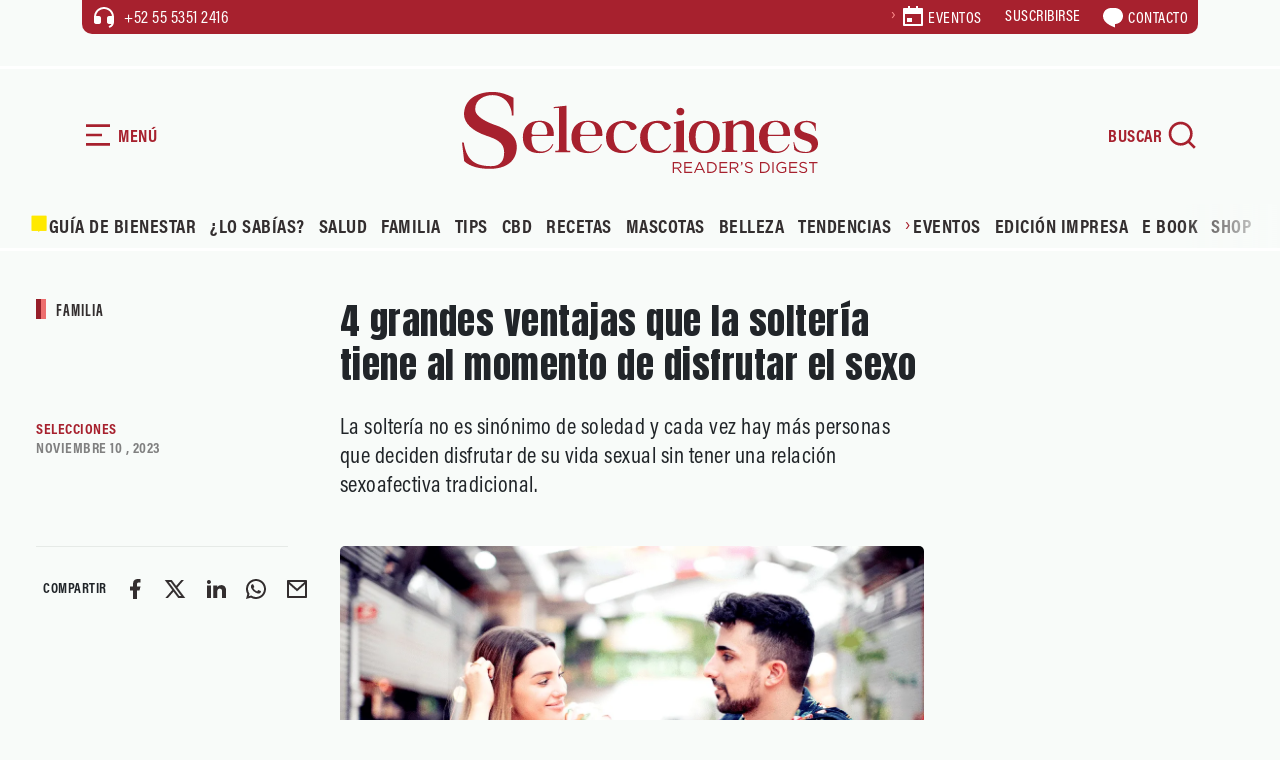

--- FILE ---
content_type: text/html; charset=UTF-8
request_url: https://selecciones.com.mx/4-grandes-ventajas-que-la-solteria-tiene-al-momento-de-disfrutar-el-sexo/
body_size: 29037
content:
<!DOCTYPE html>
<html data-bs-theme="light" lang="es">
<head>
            <link rel="stylesheet" href="https://fonts.googleapis.com/css?family=Anton&display=swap">
        <link rel="stylesheet" href="https://cdn.jsdelivr.net/npm/swiper@11/swiper-bundle.min.css">
        <link rel="stylesheet" href="https://use.typekit.net/fnm3yxl.css">
        <meta name='robots' content='index, follow, max-image-preview:large, max-snippet:-1, max-video-preview:-1' />
<!-- Google tag (gtag.js) consent mode dataLayer added by Site Kit -->
<script type="text/javascript" id="google_gtagjs-js-consent-mode-data-layer">
/* <![CDATA[ */
window.dataLayer = window.dataLayer || [];function gtag(){dataLayer.push(arguments);}
gtag('consent', 'default', {"ad_personalization":"denied","ad_storage":"denied","ad_user_data":"denied","analytics_storage":"denied","functionality_storage":"denied","security_storage":"denied","personalization_storage":"denied","region":["AT","BE","BG","CH","CY","CZ","DE","DK","EE","ES","FI","FR","GB","GR","HR","HU","IE","IS","IT","LI","LT","LU","LV","MT","NL","NO","PL","PT","RO","SE","SI","SK"],"wait_for_update":500});
window._googlesitekitConsentCategoryMap = {"statistics":["analytics_storage"],"marketing":["ad_storage","ad_user_data","ad_personalization"],"functional":["functionality_storage","security_storage"],"preferences":["personalization_storage"]};
window._googlesitekitConsents = {"ad_personalization":"denied","ad_storage":"denied","ad_user_data":"denied","analytics_storage":"denied","functionality_storage":"denied","security_storage":"denied","personalization_storage":"denied","region":["AT","BE","BG","CH","CY","CZ","DE","DK","EE","ES","FI","FR","GB","GR","HR","HU","IE","IS","IT","LI","LT","LU","LV","MT","NL","NO","PL","PT","RO","SE","SI","SK"],"wait_for_update":500};
/* ]]> */
</script>
<!-- End Google tag (gtag.js) consent mode dataLayer added by Site Kit -->

	<!-- This site is optimized with the Yoast SEO plugin v26.7 - https://yoast.com/wordpress/plugins/seo/ -->
	<title>4 grandes ventajas que la soltería tiene al momento de disfrutar el sexo</title>
	<meta name="description" content="La soltería no solo representa una etapa de libertad y crecimiento personal, sino también una oportunidad para promover el autocuidado y la responsabilidad sexual." />
	<link rel="canonical" href="https://selecciones.com.mx/4-grandes-ventajas-que-la-solteria-tiene-al-momento-de-disfrutar-el-sexo/" />
	<meta property="og:locale" content="es_MX" />
	<meta property="og:type" content="article" />
	<meta property="og:title" content="4 grandes ventajas que la soltería tiene al momento de disfrutar el sexo" />
	<meta property="og:description" content="La soltería no solo representa una etapa de libertad y crecimiento personal, sino también una oportunidad para promover el autocuidado y la responsabilidad sexual." />
	<meta property="og:url" content="https://selecciones.com.mx/4-grandes-ventajas-que-la-solteria-tiene-al-momento-de-disfrutar-el-sexo/" />
	<meta property="og:site_name" content="Revista Selecciones México" />
	<meta property="article:publisher" content="https://www.facebook.com/RevistaSelecciones/" />
	<meta property="article:published_time" content="2023-11-11T02:00:00+00:00" />
	<meta property="og:image" content="https://selecciones.com.mx/wp-content/uploads/2023/11/4-grandes-ventajas-que-la-solteria-tiene-al-momento-de-disfrutar-el-sexo.png" />
	<meta property="og:image:width" content="1200" />
	<meta property="og:image:height" content="675" />
	<meta property="og:image:type" content="image/png" />
	<meta name="author" content="Selecciones" />
	<meta name="twitter:card" content="summary_large_image" />
	<meta name="twitter:creator" content="@selecciones_mx" />
	<meta name="twitter:site" content="@selecciones_mx" />
	<meta name="twitter:label1" content="Escrito por" />
	<meta name="twitter:data1" content="Selecciones" />
	<meta name="twitter:label2" content="Tiempo de lectura" />
	<meta name="twitter:data2" content="4 minutos" />
	<script type="application/ld+json" class="yoast-schema-graph">{"@context":"https://schema.org","@graph":[{"@type":"Article","@id":"https://selecciones.com.mx/4-grandes-ventajas-que-la-solteria-tiene-al-momento-de-disfrutar-el-sexo/#article","isPartOf":{"@id":"https://selecciones.com.mx/4-grandes-ventajas-que-la-solteria-tiene-al-momento-de-disfrutar-el-sexo/"},"author":{"name":"Selecciones","@id":"https://selecciones.com.mx/#/schema/person/3f15122e53770c5e99ab3a131bcf0352"},"headline":"4 grandes ventajas que la soltería tiene al momento de disfrutar el sexo","datePublished":"2023-11-11T02:00:00+00:00","mainEntityOfPage":{"@id":"https://selecciones.com.mx/4-grandes-ventajas-que-la-solteria-tiene-al-momento-de-disfrutar-el-sexo/"},"wordCount":765,"commentCount":0,"publisher":{"@id":"https://selecciones.com.mx/#organization"},"image":{"@id":"https://selecciones.com.mx/4-grandes-ventajas-que-la-solteria-tiene-al-momento-de-disfrutar-el-sexo/#primaryimage"},"thumbnailUrl":"https://selecciones.com.mx/wp-content/uploads/2023/11/4-grandes-ventajas-que-la-solteria-tiene-al-momento-de-disfrutar-el-sexo.png","keywords":["¿tienes mejor salud casado o soltero?","beneficios del sexo","soltería","soltero"],"articleSection":["Familia"],"inLanguage":"es","potentialAction":[{"@type":"CommentAction","name":"Comment","target":["https://selecciones.com.mx/4-grandes-ventajas-que-la-solteria-tiene-al-momento-de-disfrutar-el-sexo/#respond"]}]},{"@type":"WebPage","@id":"https://selecciones.com.mx/4-grandes-ventajas-que-la-solteria-tiene-al-momento-de-disfrutar-el-sexo/","url":"https://selecciones.com.mx/4-grandes-ventajas-que-la-solteria-tiene-al-momento-de-disfrutar-el-sexo/","name":"4 grandes ventajas que la soltería tiene al momento de disfrutar el sexo","isPartOf":{"@id":"https://selecciones.com.mx/#website"},"primaryImageOfPage":{"@id":"https://selecciones.com.mx/4-grandes-ventajas-que-la-solteria-tiene-al-momento-de-disfrutar-el-sexo/#primaryimage"},"image":{"@id":"https://selecciones.com.mx/4-grandes-ventajas-que-la-solteria-tiene-al-momento-de-disfrutar-el-sexo/#primaryimage"},"thumbnailUrl":"https://selecciones.com.mx/wp-content/uploads/2023/11/4-grandes-ventajas-que-la-solteria-tiene-al-momento-de-disfrutar-el-sexo.png","datePublished":"2023-11-11T02:00:00+00:00","description":"La soltería no solo representa una etapa de libertad y crecimiento personal, sino también una oportunidad para promover el autocuidado y la responsabilidad sexual.","breadcrumb":{"@id":"https://selecciones.com.mx/4-grandes-ventajas-que-la-solteria-tiene-al-momento-de-disfrutar-el-sexo/#breadcrumb"},"inLanguage":"es","potentialAction":[{"@type":"ReadAction","target":["https://selecciones.com.mx/4-grandes-ventajas-que-la-solteria-tiene-al-momento-de-disfrutar-el-sexo/"]}]},{"@type":"ImageObject","inLanguage":"es","@id":"https://selecciones.com.mx/4-grandes-ventajas-que-la-solteria-tiene-al-momento-de-disfrutar-el-sexo/#primaryimage","url":"https://selecciones.com.mx/wp-content/uploads/2023/11/4-grandes-ventajas-que-la-solteria-tiene-al-momento-de-disfrutar-el-sexo.png","contentUrl":"https://selecciones.com.mx/wp-content/uploads/2023/11/4-grandes-ventajas-que-la-solteria-tiene-al-momento-de-disfrutar-el-sexo.png","width":1200,"height":675,"caption":"4 grandes ventajas que la soltería tiene al momento de disfrutar el sexo"},{"@type":"BreadcrumbList","@id":"https://selecciones.com.mx/4-grandes-ventajas-que-la-solteria-tiene-al-momento-de-disfrutar-el-sexo/#breadcrumb","itemListElement":[{"@type":"ListItem","position":1,"name":"Inicio","item":"https://selecciones.com.mx/"},{"@type":"ListItem","position":2,"name":"4 grandes ventajas que la soltería tiene al momento de disfrutar el sexo"}]},{"@type":"WebSite","@id":"https://selecciones.com.mx/#website","url":"https://selecciones.com.mx/","name":"Revista Selecciones México","description":"La Revista en español más leída del mundo.","publisher":{"@id":"https://selecciones.com.mx/#organization"},"alternateName":"Selecciones","potentialAction":[{"@type":"SearchAction","target":{"@type":"EntryPoint","urlTemplate":"https://selecciones.com.mx/?s={search_term_string}"},"query-input":{"@type":"PropertyValueSpecification","valueRequired":true,"valueName":"search_term_string"}}],"inLanguage":"es"},{"@type":"Organization","@id":"https://selecciones.com.mx/#organization","name":"Revista Selecciones México","alternateName":"Selecciones","url":"https://selecciones.com.mx/","logo":{"@type":"ImageObject","inLanguage":"es","@id":"https://selecciones.com.mx/#/schema/logo/image/","url":"https://selecciones.com.mx/wp-content/uploads/2018/03/logo_negro_amp.png","contentUrl":"https://selecciones.com.mx/wp-content/uploads/2018/03/logo_negro_amp.png","width":190,"height":47,"caption":"Revista Selecciones México"},"image":{"@id":"https://selecciones.com.mx/#/schema/logo/image/"},"sameAs":["https://www.facebook.com/RevistaSelecciones/","https://x.com/selecciones_mx","https://www.instagram.com/seleccionesmx"]},{"@type":"Person","@id":"https://selecciones.com.mx/#/schema/person/3f15122e53770c5e99ab3a131bcf0352","name":"Selecciones","image":{"@type":"ImageObject","inLanguage":"es","@id":"https://selecciones.com.mx/#/schema/person/image/","url":"https://secure.gravatar.com/avatar/e6e5543ecee3e6027c81bae2b32387ed740546773ce54982a63af8c31cb7f2e1?s=96&d=mm&r=g","contentUrl":"https://secure.gravatar.com/avatar/e6e5543ecee3e6027c81bae2b32387ed740546773ce54982a63af8c31cb7f2e1?s=96&d=mm&r=g","caption":"Selecciones"},"url":"https://selecciones.com.mx/author/selecciones/"}]}</script>
	<!-- / Yoast SEO plugin. -->


<link rel='dns-prefetch' href='//cdn.jsdelivr.net' />
<link rel='dns-prefetch' href='//www.googletagmanager.com' />
<style id='wp-img-auto-sizes-contain-inline-css' type='text/css'>
img:is([sizes=auto i],[sizes^="auto," i]){contain-intrinsic-size:3000px 1500px}
/*# sourceURL=wp-img-auto-sizes-contain-inline-css */
</style>
<link rel='stylesheet' id='bootstrap-css-css' href='https://selecciones.com.mx/wp-content/themes/selecciones_2025/assets/bootstrap/css/bootstrap.min.css?ver=6.9' type='text/css' media='all' />
<link rel='stylesheet' id='fancybox-css-css' href='https://selecciones.com.mx/wp-content/themes/selecciones_2025/assets/css/jquery.fancybox.min.css?ver=6.9' type='text/css' media='all' />
<link rel='stylesheet' id='theme-styles-css' href='https://selecciones.com.mx/wp-content/themes/selecciones_2025/assets/css/styles.css?ver=696f398d0472e' type='text/css' media='all' />
<link rel='stylesheet' id='estilo-principal-css' href='https://selecciones.com.mx/wp-content/themes/selecciones_2025/style.css?ver=6.9' type='text/css' media='all' />
<script type="text/javascript" src="https://selecciones.com.mx/wp-includes/js/jquery/jquery.min.js?ver=3.7.1" id="jquery-core-js"></script>
<script type="text/javascript" src="https://selecciones.com.mx/wp-includes/js/jquery/jquery-migrate.min.js?ver=3.4.1" id="jquery-migrate-js"></script>
<meta name="generator" content="Site Kit by Google 1.170.0" /><!-- Google tag (gtag.js) -->
<script async src="https://www.googletagmanager.com/gtag/js?id=UA-91343649-1"></script>
<script>
  window.dataLayer = window.dataLayer || [];
  function gtag(){dataLayer.push(arguments);}
  gtag('js', new Date());

  gtag('config', 'UA-91343649-1');
</script>
<meta name='linkatomic-verify-code' content='caabea22a30dda4f665ec29297d06b31' />        <meta charset="utf-8">
        <meta name="theme-color" content="#eaf2eb">
        <meta name="viewport" content="width=device-width, initial-scale=1.0, shrink-to-fit=no">
    <script type="text/javascript">
        var ajaxurl = "https://selecciones.com.mx/wp-admin/admin-ajax.php";
        </script><meta http-equiv="refresh" content="200"><link rel="icon" href="https://selecciones.com.mx/wp-content/uploads/2025/11/cropped-favicon-32x32.png" sizes="32x32" />
<link rel="icon" href="https://selecciones.com.mx/wp-content/uploads/2025/11/cropped-favicon-192x192.png" sizes="192x192" />
<link rel="apple-touch-icon" href="https://selecciones.com.mx/wp-content/uploads/2025/11/cropped-favicon-180x180.png" />
<meta name="msapplication-TileImage" content="https://selecciones.com.mx/wp-content/uploads/2025/11/cropped-favicon-270x270.png" />
		<style type="text/css" id="wp-custom-css">
			.btn-red a, .btn-red button{
	border:none;
}

.single-content figure img {
    width: 100% !important;
}		</style>
		<noscript><style id="rocket-lazyload-nojs-css">.rll-youtube-player, [data-lazy-src]{display:none !important;}</style></noscript><style id='wp-block-heading-inline-css' type='text/css'>
h1:where(.wp-block-heading).has-background,h2:where(.wp-block-heading).has-background,h3:where(.wp-block-heading).has-background,h4:where(.wp-block-heading).has-background,h5:where(.wp-block-heading).has-background,h6:where(.wp-block-heading).has-background{padding:1.25em 2.375em}h1.has-text-align-left[style*=writing-mode]:where([style*=vertical-lr]),h1.has-text-align-right[style*=writing-mode]:where([style*=vertical-rl]),h2.has-text-align-left[style*=writing-mode]:where([style*=vertical-lr]),h2.has-text-align-right[style*=writing-mode]:where([style*=vertical-rl]),h3.has-text-align-left[style*=writing-mode]:where([style*=vertical-lr]),h3.has-text-align-right[style*=writing-mode]:where([style*=vertical-rl]),h4.has-text-align-left[style*=writing-mode]:where([style*=vertical-lr]),h4.has-text-align-right[style*=writing-mode]:where([style*=vertical-rl]),h5.has-text-align-left[style*=writing-mode]:where([style*=vertical-lr]),h5.has-text-align-right[style*=writing-mode]:where([style*=vertical-rl]),h6.has-text-align-left[style*=writing-mode]:where([style*=vertical-lr]),h6.has-text-align-right[style*=writing-mode]:where([style*=vertical-rl]){rotate:180deg}
/*# sourceURL=https://selecciones.com.mx/wp-includes/blocks/heading/style.min.css */
</style>
<style id='wp-block-list-inline-css' type='text/css'>
ol,ul{box-sizing:border-box}:root :where(.wp-block-list.has-background){padding:1.25em 2.375em}
/*# sourceURL=https://selecciones.com.mx/wp-includes/blocks/list/style.min.css */
</style>
<style id='wp-block-paragraph-inline-css' type='text/css'>
.is-small-text{font-size:.875em}.is-regular-text{font-size:1em}.is-large-text{font-size:2.25em}.is-larger-text{font-size:3em}.has-drop-cap:not(:focus):first-letter{float:left;font-size:8.4em;font-style:normal;font-weight:100;line-height:.68;margin:.05em .1em 0 0;text-transform:uppercase}body.rtl .has-drop-cap:not(:focus):first-letter{float:none;margin-left:.1em}p.has-drop-cap.has-background{overflow:hidden}:root :where(p.has-background){padding:1.25em 2.375em}:where(p.has-text-color:not(.has-link-color)) a{color:inherit}p.has-text-align-left[style*="writing-mode:vertical-lr"],p.has-text-align-right[style*="writing-mode:vertical-rl"]{rotate:180deg}
/*# sourceURL=https://selecciones.com.mx/wp-includes/blocks/paragraph/style.min.css */
</style>
<style id='global-styles-inline-css' type='text/css'>
:root{--wp--preset--aspect-ratio--square: 1;--wp--preset--aspect-ratio--4-3: 4/3;--wp--preset--aspect-ratio--3-4: 3/4;--wp--preset--aspect-ratio--3-2: 3/2;--wp--preset--aspect-ratio--2-3: 2/3;--wp--preset--aspect-ratio--16-9: 16/9;--wp--preset--aspect-ratio--9-16: 9/16;--wp--preset--color--black: #000000;--wp--preset--color--cyan-bluish-gray: #abb8c3;--wp--preset--color--white: #ffffff;--wp--preset--color--pale-pink: #f78da7;--wp--preset--color--vivid-red: #cf2e2e;--wp--preset--color--luminous-vivid-orange: #ff6900;--wp--preset--color--luminous-vivid-amber: #fcb900;--wp--preset--color--light-green-cyan: #7bdcb5;--wp--preset--color--vivid-green-cyan: #00d084;--wp--preset--color--pale-cyan-blue: #8ed1fc;--wp--preset--color--vivid-cyan-blue: #0693e3;--wp--preset--color--vivid-purple: #9b51e0;--wp--preset--gradient--vivid-cyan-blue-to-vivid-purple: linear-gradient(135deg,rgb(6,147,227) 0%,rgb(155,81,224) 100%);--wp--preset--gradient--light-green-cyan-to-vivid-green-cyan: linear-gradient(135deg,rgb(122,220,180) 0%,rgb(0,208,130) 100%);--wp--preset--gradient--luminous-vivid-amber-to-luminous-vivid-orange: linear-gradient(135deg,rgb(252,185,0) 0%,rgb(255,105,0) 100%);--wp--preset--gradient--luminous-vivid-orange-to-vivid-red: linear-gradient(135deg,rgb(255,105,0) 0%,rgb(207,46,46) 100%);--wp--preset--gradient--very-light-gray-to-cyan-bluish-gray: linear-gradient(135deg,rgb(238,238,238) 0%,rgb(169,184,195) 100%);--wp--preset--gradient--cool-to-warm-spectrum: linear-gradient(135deg,rgb(74,234,220) 0%,rgb(151,120,209) 20%,rgb(207,42,186) 40%,rgb(238,44,130) 60%,rgb(251,105,98) 80%,rgb(254,248,76) 100%);--wp--preset--gradient--blush-light-purple: linear-gradient(135deg,rgb(255,206,236) 0%,rgb(152,150,240) 100%);--wp--preset--gradient--blush-bordeaux: linear-gradient(135deg,rgb(254,205,165) 0%,rgb(254,45,45) 50%,rgb(107,0,62) 100%);--wp--preset--gradient--luminous-dusk: linear-gradient(135deg,rgb(255,203,112) 0%,rgb(199,81,192) 50%,rgb(65,88,208) 100%);--wp--preset--gradient--pale-ocean: linear-gradient(135deg,rgb(255,245,203) 0%,rgb(182,227,212) 50%,rgb(51,167,181) 100%);--wp--preset--gradient--electric-grass: linear-gradient(135deg,rgb(202,248,128) 0%,rgb(113,206,126) 100%);--wp--preset--gradient--midnight: linear-gradient(135deg,rgb(2,3,129) 0%,rgb(40,116,252) 100%);--wp--preset--font-size--small: 13px;--wp--preset--font-size--medium: 20px;--wp--preset--font-size--large: 36px;--wp--preset--font-size--x-large: 42px;--wp--preset--spacing--20: 0.44rem;--wp--preset--spacing--30: 0.67rem;--wp--preset--spacing--40: 1rem;--wp--preset--spacing--50: 1.5rem;--wp--preset--spacing--60: 2.25rem;--wp--preset--spacing--70: 3.38rem;--wp--preset--spacing--80: 5.06rem;--wp--preset--shadow--natural: 6px 6px 9px rgba(0, 0, 0, 0.2);--wp--preset--shadow--deep: 12px 12px 50px rgba(0, 0, 0, 0.4);--wp--preset--shadow--sharp: 6px 6px 0px rgba(0, 0, 0, 0.2);--wp--preset--shadow--outlined: 6px 6px 0px -3px rgb(255, 255, 255), 6px 6px rgb(0, 0, 0);--wp--preset--shadow--crisp: 6px 6px 0px rgb(0, 0, 0);}:where(.is-layout-flex){gap: 0.5em;}:where(.is-layout-grid){gap: 0.5em;}body .is-layout-flex{display: flex;}.is-layout-flex{flex-wrap: wrap;align-items: center;}.is-layout-flex > :is(*, div){margin: 0;}body .is-layout-grid{display: grid;}.is-layout-grid > :is(*, div){margin: 0;}:where(.wp-block-columns.is-layout-flex){gap: 2em;}:where(.wp-block-columns.is-layout-grid){gap: 2em;}:where(.wp-block-post-template.is-layout-flex){gap: 1.25em;}:where(.wp-block-post-template.is-layout-grid){gap: 1.25em;}.has-black-color{color: var(--wp--preset--color--black) !important;}.has-cyan-bluish-gray-color{color: var(--wp--preset--color--cyan-bluish-gray) !important;}.has-white-color{color: var(--wp--preset--color--white) !important;}.has-pale-pink-color{color: var(--wp--preset--color--pale-pink) !important;}.has-vivid-red-color{color: var(--wp--preset--color--vivid-red) !important;}.has-luminous-vivid-orange-color{color: var(--wp--preset--color--luminous-vivid-orange) !important;}.has-luminous-vivid-amber-color{color: var(--wp--preset--color--luminous-vivid-amber) !important;}.has-light-green-cyan-color{color: var(--wp--preset--color--light-green-cyan) !important;}.has-vivid-green-cyan-color{color: var(--wp--preset--color--vivid-green-cyan) !important;}.has-pale-cyan-blue-color{color: var(--wp--preset--color--pale-cyan-blue) !important;}.has-vivid-cyan-blue-color{color: var(--wp--preset--color--vivid-cyan-blue) !important;}.has-vivid-purple-color{color: var(--wp--preset--color--vivid-purple) !important;}.has-black-background-color{background-color: var(--wp--preset--color--black) !important;}.has-cyan-bluish-gray-background-color{background-color: var(--wp--preset--color--cyan-bluish-gray) !important;}.has-white-background-color{background-color: var(--wp--preset--color--white) !important;}.has-pale-pink-background-color{background-color: var(--wp--preset--color--pale-pink) !important;}.has-vivid-red-background-color{background-color: var(--wp--preset--color--vivid-red) !important;}.has-luminous-vivid-orange-background-color{background-color: var(--wp--preset--color--luminous-vivid-orange) !important;}.has-luminous-vivid-amber-background-color{background-color: var(--wp--preset--color--luminous-vivid-amber) !important;}.has-light-green-cyan-background-color{background-color: var(--wp--preset--color--light-green-cyan) !important;}.has-vivid-green-cyan-background-color{background-color: var(--wp--preset--color--vivid-green-cyan) !important;}.has-pale-cyan-blue-background-color{background-color: var(--wp--preset--color--pale-cyan-blue) !important;}.has-vivid-cyan-blue-background-color{background-color: var(--wp--preset--color--vivid-cyan-blue) !important;}.has-vivid-purple-background-color{background-color: var(--wp--preset--color--vivid-purple) !important;}.has-black-border-color{border-color: var(--wp--preset--color--black) !important;}.has-cyan-bluish-gray-border-color{border-color: var(--wp--preset--color--cyan-bluish-gray) !important;}.has-white-border-color{border-color: var(--wp--preset--color--white) !important;}.has-pale-pink-border-color{border-color: var(--wp--preset--color--pale-pink) !important;}.has-vivid-red-border-color{border-color: var(--wp--preset--color--vivid-red) !important;}.has-luminous-vivid-orange-border-color{border-color: var(--wp--preset--color--luminous-vivid-orange) !important;}.has-luminous-vivid-amber-border-color{border-color: var(--wp--preset--color--luminous-vivid-amber) !important;}.has-light-green-cyan-border-color{border-color: var(--wp--preset--color--light-green-cyan) !important;}.has-vivid-green-cyan-border-color{border-color: var(--wp--preset--color--vivid-green-cyan) !important;}.has-pale-cyan-blue-border-color{border-color: var(--wp--preset--color--pale-cyan-blue) !important;}.has-vivid-cyan-blue-border-color{border-color: var(--wp--preset--color--vivid-cyan-blue) !important;}.has-vivid-purple-border-color{border-color: var(--wp--preset--color--vivid-purple) !important;}.has-vivid-cyan-blue-to-vivid-purple-gradient-background{background: var(--wp--preset--gradient--vivid-cyan-blue-to-vivid-purple) !important;}.has-light-green-cyan-to-vivid-green-cyan-gradient-background{background: var(--wp--preset--gradient--light-green-cyan-to-vivid-green-cyan) !important;}.has-luminous-vivid-amber-to-luminous-vivid-orange-gradient-background{background: var(--wp--preset--gradient--luminous-vivid-amber-to-luminous-vivid-orange) !important;}.has-luminous-vivid-orange-to-vivid-red-gradient-background{background: var(--wp--preset--gradient--luminous-vivid-orange-to-vivid-red) !important;}.has-very-light-gray-to-cyan-bluish-gray-gradient-background{background: var(--wp--preset--gradient--very-light-gray-to-cyan-bluish-gray) !important;}.has-cool-to-warm-spectrum-gradient-background{background: var(--wp--preset--gradient--cool-to-warm-spectrum) !important;}.has-blush-light-purple-gradient-background{background: var(--wp--preset--gradient--blush-light-purple) !important;}.has-blush-bordeaux-gradient-background{background: var(--wp--preset--gradient--blush-bordeaux) !important;}.has-luminous-dusk-gradient-background{background: var(--wp--preset--gradient--luminous-dusk) !important;}.has-pale-ocean-gradient-background{background: var(--wp--preset--gradient--pale-ocean) !important;}.has-electric-grass-gradient-background{background: var(--wp--preset--gradient--electric-grass) !important;}.has-midnight-gradient-background{background: var(--wp--preset--gradient--midnight) !important;}.has-small-font-size{font-size: var(--wp--preset--font-size--small) !important;}.has-medium-font-size{font-size: var(--wp--preset--font-size--medium) !important;}.has-large-font-size{font-size: var(--wp--preset--font-size--large) !important;}.has-x-large-font-size{font-size: var(--wp--preset--font-size--x-large) !important;}
/*# sourceURL=global-styles-inline-css */
</style>
</head>
<!-- tailtarget Tag -->
<script>
    var _ttq = _ttq || [];
    _ttq.push(["_setAccount", "TT-15492-0"]);
    (function() {
    var ts = document.createElement("script"); ts.type = "text/javascript"; ts.async = true;
    ts.src =  ("https:" == document.location.protocol ? "https://" : "http://") + "d.tailtarget.com/base.js";
    var s = document.getElementsByTagName("script")[0]; s.parentNode.insertBefore(ts, s);
    })();
</script>
<!-- End tailtarget Tag -->
      <!--  idNota obtener -->
                <!--  end idNota -->
<!-- conocer la categoria  -->
      <script>
            let scriptsLoaded = false;
        window.addEventListener('scroll', function() {
            if (!scriptsLoaded) {
                // Google Publisher Tags
                const script1 = document.createElement('script');
                script1.src = "https://securepubads.g.doubleclick.net/tag/js/gpt.js";
                script1.async = true;
                document.body.appendChild(script1);

                const script2 = document.createElement('script');
                script2.src = "https://t.seedtag.com/t/9603-1674-01.js";
                script2.async = true;
                document.body.appendChild(script2);

                const script3 = document.createElement('script');
                script3.src = "https://jsc.mgid.com/site/996239.js";
                script3.async = true;
                document.body.appendChild(script3);

                const script4 = document.createElement('script');
                script4.src = "https://pagead2.googlesyndication.com/pagead/js/adsbygoogle.js?client=ca-pub-1305269947680539";
                script4.async = true;
                document.body.appendChild(script4);

                const script5 = document.createElement('script');
                script5.src = "//clickiocmp.com/t/consent_217467.js";
                script5.async = true;
                document.body.appendChild(script5);

                const script6 = document.createElement('script');
                script6.src = "https://ced.sascdn.com/tag/1204/smart.js";
                script6.async = true;
                document.body.appendChild(script6);

                const script7 = document.createElement('script');
                script7.src = "//a.teads.tv/page/217332/tag";
                script7.async = true;
                document.body.appendChild(script7);

                scriptsLoaded = true;
              console.log('Todos los scripts de publicidad cargados al hacer scroll');
            }
            });
        
</script>
<!-- end obtener categoria  -->
<script>
  window.googletag = window.googletag || { cmd: [] };

  // ====== CONFIGURACIÓN ======
  const REFRESH_INTERVAL_MS = 30000; // 30s
  const SECTION = window.adSection || "nota"; // "inicio" | "seccion" | "nota" | "sincategoria"

  // --- Tus size mappings (puedes reemplazarlos por los tuyos 1:1) ---
  googletag.cmd.push(function () {
    // Horizontales (header, in-content, bottom)
    const mapping = googletag.sizeMapping()
      .addSize([0, 0], [[300, 100], [300, 50], [320, 50], [320, 100]])
      .addSize([300, 0], [[320, 50], [320, 100], [300, 50], [300, 100]])
      .addSize([576, 0], [[468, 60], [320, 100], [300, 100], [300, 50], [320, 50], [468, 250]])
      .addSize([768, 0], [[728, 90], [728, 250], [468, 60], [468, 250]])
      .addSize([992, 0], [[970, 90], [728, 90], [970, 250]])
      .build();
    // ------ TUS SLOTS FIJOS (pega/ajusta aquí) ------
    const slotsPorSeccion = {
      inicio: [
        { id: 'selecciones-t-0', path: '/21738427273/selecciones-t-0', sizes: [[728,90],[970,250],[970,90],[468,60],[320,100],[300,100],[300,50],[320,50],[468,250]], useMapping: mapping },
        { id: 'selecciones-t-1', path: '/21738427273/selecciones-t-1', sizes: [[728,90],[970,250],[970,90],[468,60],[320,100],[300,100],[300,50],[320,50],[468,250]], useMapping: mapping },
        { id: 'selecciones-t-2', path: '/21738427273/selecciones-t-2', sizes: [[728,90],[970,250],[970,90],[468,60],[320,100],[300,100],[300,50],[320,50],[468,250]], useMapping: mapping },
        { id: 'selecciones-t-3', path: '/21738427273/selecciones-t-3', sizes: [[728,90],[970,250],[970,90],[468,60],[320,100],[300,100],[300,50],[320,50],[468,250]], useMapping: mapping },
        { id: 'selecciones-b-0', path: '/21738427273/selecciones-b-0', sizes: [[300,250],[300,600]], useMapping: null },
        { id: 'selecciones-b-1', path: '/21738427273/selecciones-b-1', sizes: [[300,250],[300,600]], useMapping: null },
        { id: 'selecciones-b-2', path: '/21738427273/selecciones-b-2', sizes: [[300,250],[300,600]], useMapping: null },
        { id: 'selecciones-b-3', path: '/21738427273/selecciones-b-3', sizes: [[300,250],[300,600]], useMapping: null }
      ],
      seccion: [
        { id: 'selecciones-t-0', path: '/21738427273/selecciones-t-0', sizes: [[728,90],[970,250],[970,90],[468,60],[320,100],[300,100],[300,50],[320,50],[468,250]], useMapping: mapping },
        { id: 'selecciones-b-0', path: '/21738427273/selecciones-b-0', sizes: [[300,250],[300,600]], useMapping: null },
        { id: 'selecciones-b-1', path: '/21738427273/selecciones-b-1', sizes: [[300,250],[300,600]], useMapping: null },
        { id: 'selecciones-b-2', path: '/21738427273/selecciones-b-2', sizes: [[300,250],[300,600]], useMapping: null }       
      ],
      guiadebienestar: [
        { id: 'selecciones-t-0', path: '/21738427273/selecciones-t-0', sizes: [[728,90],[970,250],[970,90],[468,60],[320,100],[300,100],[300,50],[320,50],[468,250]], useMapping: mapping },
        { id: 'selecciones-t-1', path: '/21738427273/selecciones-t-1', sizes: [[728,90],[970,250],[970,90],[468,60],[320,100],[300,100],[300,50],[320,50],[468,250]], useMapping: mapping },
        { id: 'selecciones-b-0', path: '/21738427273/selecciones-b-0', sizes: [[300,250],[300,600]], useMapping: null },
        { id: 'selecciones-b-1', path: '/21738427273/selecciones-b-1', sizes: [[300,250],[300,600]], useMapping: null }      
      ],
      nota: [
        { id: 'selecciones-t-0', path: '/21738427273/selecciones-t-0', sizes: [[728,90],[970,250],[970,90],[468,60],[320,100],[300,100],[300,50],[320,50],[468,250]], useMapping: mapping },
        { id: 'selecciones-b-0', path: '/21738427273/selecciones-b-0', sizes: [[300,250],[300,600]], useMapping: null },
        { id: 'selecciones-b-1', path: '/21738427273/selecciones-b-1', sizes: [[300,250],[300,600]], useMapping: null },
        { id: 'selecciones-b-2', path: '/21738427273/selecciones-b-2', sizes: [[300,250],[300,600]], useMapping: null }
      ],
      tag: [
        { id: 'selecciones-t-0', path: '/21738427273/selecciones-t-0', sizes: [[728,90],[970,250],[970,90],[468,60],[320,100],[300,100],[300,50],[320,50],[468,250]], useMapping: mapping },
        { id: 'selecciones-b-0', path: '/21738427273/selecciones-b-0', sizes: [[300,250],[300,600]], useMapping: null },
        { id: 'selecciones-b-1', path: '/21738427273/selecciones-b-1', sizes: [[300,250],[300,600]], useMapping: null },
        { id: 'selecciones-b-2', path: '/21738427273/selecciones-b-2', sizes: [[300,250],[300,600]], useMapping: null }
      ],
      sincategoria: [
        { id: 'selecciones-t-0', path: '/21738427273/selecciones-t-0', sizes: [[728,90],[970,250],[970,90],[468,60],[320,100],[300,100],[300,50],[320,50],[468,250]], useMapping: mapping },
        { id: 'selecciones-b-0', path: '/21738427273/selecciones-b-0', sizes: [[300,250],[300,600]], useMapping: null },
        { id: 'selecciones-b-1', path: '/21738427273/selecciones-b-1', sizes: [[300,250],[300,600]], useMapping: null }
      ]
    };

    // ====== CREACIÓN DE SLOTS ======
    const slotMap = new Map(); // idDiv -> slot
    let anchorSlot = null;
    let leftRail = null;
    let rightRail = null;

    function createFixedSlots(configList) {
      configList.forEach(cfg => {
        const slot = googletag.defineSlot(cfg.path, cfg.sizes, cfg.id).addService(googletag.pubads());
        if (cfg.useMapping) slot.defineSizeMapping(cfg.useMapping);
        slotMap.set(cfg.id, slot);
      });
    }

    // Out-of-Page: Anchor y Side Rails (no <div> necesario) /21738427273/selecciones-f /21738427273/selecciones-sk-0 /21738427273/selecciones-sk-l
    function createAnchor() {
      const topOrBottom = (document.body.clientWidth <= 500)
        ? googletag.enums.OutOfPageFormat.TOP_ANCHOR
        : googletag.enums.OutOfPageFormat.BOTTOM_ANCHOR;

      anchorSlot = googletag.defineOutOfPageSlot(
        "/21738427273/selecciones-f",
        topOrBottom
      );
      if (anchorSlot) anchorSlot.addService(googletag.pubads());
    }

    function createSideRails() {
      leftRail = googletag.defineOutOfPageSlot(
        "/21738427273/selecciones-sk-0",
        googletag.enums.OutOfPageFormat.LEFT_SIDE_RAIL
      );
      rightRail = googletag.defineOutOfPageSlot(
        "/21738427273/selecciones-sk-l",
        googletag.enums.OutOfPageFormat.RIGHT_SIDE_RAIL
      );
      if (leftRail) leftRail.addService(googletag.pubads());
      if (rightRail) rightRail.addService(googletag.pubads());
    }

    // ====== CONFIG GPT GLOBAL ======
    googletag.pubads().enableLazyLoad({
      // Ajusta márgenes si quieres precargar antes
      fetchMarginPercent: 200,  // carga pedido antes de entrar viewport
      renderMarginPercent: 100, // render cercano al viewport
      mobileScaling: 2.0
    });

    googletag.pubads().collapseEmptyDivs(true, true); // colapsa espacio sin fill
    googletag.setConfig({ singleRequest: true });     // SRA
    googletag.pubads().setTargeting('idNota', '96119');
    // googletag.pubads().setCentering(true);        // opcional: centrar creatividades

    // ====== BUILD ======
    createFixedSlots(slotsPorSeccion[SECTION] || []);
    createAnchor();
    createSideRails();

    // ====== REFRESH CADA 30s CUANDO EN VISTA ======
    // Estrategia: arrancar temporizador cuando el slot alcanza "impressionViewable".
    const timers = new Map();
    function startRefreshTimer(slot) {
      if (timers.has(slot)) return;
      const t = setInterval(() => {
        googletag.pubads().refresh([slot]);
      }, REFRESH_INTERVAL_MS);
      timers.set(slot, t);
    }
    function clearRefreshTimer(slot) {
      const t = timers.get(slot);
      if (t) {
        clearInterval(t);
        timers.delete(slot);
      }
    }

    googletag.pubads().addEventListener('impressionViewable', function (e) {
      const slot = e.slot;
      // Puedes excluir slots del refresh con una key-value 'norefresh'
      if (slot && !(slot.getTargeting('norefresh') || []).length) {
        startRefreshTimer(slot);
      }
    });

    // Limpia timer si el slot se vacía (opcional)
    googletag.pubads().addEventListener('slotRenderEnded', function (e) {
      if (e.isEmpty) {
        clearRefreshTimer(e.slot);
      }
    });

    // ====== ENABLE SERVICES ======
    googletag.enableServices();

    // ====== DISPLAY ======
    // Muestra DIV-based slots
    slotMap.forEach((slot, divId) => googletag.display(divId));
    // Muestra Out-of-Page (anchor/rails)
    if (anchorSlot) googletag.display(anchorSlot);
    if (leftRail) googletag.display(leftRail);
    if (rightRail) googletag.display(rightRail);
  });
</script>
<!-- seedtag -->
<!-- <script async src="https://t.seedtag.com/t/9603-1674-01.js"></script> -->
<!-- <script async src="https://securepubads.g.doubleclick.net/tag/js/gpt.js"></script> -->
<!-- mgid -->
<!-- <script src="https://jsc.mgid.com/site/996239.js" async></script> -->
<!-- <script async src="https://pagead2.googlesyndication.com/pagead/js/adsbygoogle.js?client=ca-pub-1305269947680539" crossorigin="anonymous"></script> -->
<!-- <script async type="text/javascript" src="//clickiocmp.com/t/consent_217467.js"></script> -->


<body>
    <!-- Smart Server -->
    <!-- <script type="application/javascript" src="https://ced.sascdn.com/tag/1204/smart.js" async></script> -->
    <div id="sas_52013"></div>
    <script type="application/javascript">
        var sas = sas || {};
        sas.cmd = sas.cmd || [];
        sas.cmd.push(
            function () {
                sas.call(
                    { siteId: 667748, pageId: 1996407, formatId: 52013, tagId: "sas_52013" },
                    { networkId: 1204, domain: "https://www5.smartadserver.com" /*, onNoad: function() {} */ }
                );
            }
        );
    </script>
    <div id="blocker"></div>
    <div id="navigation" role="navigation" class="bg-green">
        <div class="transition">
            <div class="mb-5">
                <div class="d-flex align-items-center mb-5 btn-nav" id="btn-close"><svg xmlns="http://www.w3.org/2000/svg" viewBox="0 0 24 24" width="24" height="24" fill="currentColor"><path d="M10.5859 12L2.79297 4.20706L4.20718 2.79285L12.0001 10.5857L19.793 2.79285L21.2072 4.20706L13.4143 12L21.2072 19.7928L19.793 21.2071L12.0001 13.4142L4.20718 21.2071L2.79297 19.7928L10.5859 12Z"></path></svg><span class="ms-1">CERRAR</span></div>
                <div><a href="/"><img class="img-fluid" src="data:image/svg+xml,%3Csvg%20xmlns='http://www.w3.org/2000/svg'%20viewBox='0%200%2090%2072'%3E%3C/svg%3E" alt="Selecciones Reader's Digest" width="90" height="72" data-lazy-src="https://selecciones.com.mx/wp-content/themes/selecciones_2025/assets/img/isotype.svg"><noscript><img class="img-fluid" src="https://selecciones.com.mx/wp-content/themes/selecciones_2025/assets/img/isotype.svg" alt="Selecciones Reader's Digest" loading="lazy" width="90" height="72"></noscript></a></div>
            </div>
            <div>
                <div class="mb-3 menu-mobile text-uppercase">
                    <div class="menu-principal2025-container"><ul id="menu-principal2025" class="menu"><li id="menu-item-120213" class="menu-item menu-item-type-custom menu-item-object-custom menu-item-120213"><a href="https://selecciones.com.mx/guia-de-bienestar/"><img src="data:image/svg+xml,%3Csvg%20xmlns='http://www.w3.org/2000/svg'%20viewBox='0%200%2020%2020'%3E%3C/svg%3E" alt="Icono Guía de bienestar" width="20" height="20" data-lazy-src="https://selecciones.com.mx/wp-content/uploads/2026/01/faviconGuia.png"><noscript><img src="https://selecciones.com.mx/wp-content/uploads/2026/01/faviconGuia.png" alt="Icono Guía de bienestar" width="20" height="20"></noscript>Guía de Bienestar</a></li>
<li id="menu-item-115869" class="menu-item menu-item-type-taxonomy menu-item-object-category menu-item-115869"><a href="https://selecciones.com.mx/category/lo-sabias/">¿Lo Sabías?</a></li>
<li id="menu-item-115870" class="menu-item menu-item-type-taxonomy menu-item-object-category menu-item-115870"><a href="https://selecciones.com.mx/category/salud/">Salud</a></li>
<li id="menu-item-115871" class="menu-item menu-item-type-taxonomy menu-item-object-category current-post-ancestor current-menu-parent current-post-parent menu-item-115871"><a href="https://selecciones.com.mx/category/familia/">Familia</a></li>
<li id="menu-item-115872" class="menu-item menu-item-type-taxonomy menu-item-object-category menu-item-115872"><a href="https://selecciones.com.mx/category/tips/">Tips</a></li>
<li id="menu-item-115873" class="menu-item menu-item-type-custom menu-item-object-custom menu-item-115873"><a target="_blank" href="https://selecciones.com.mx/cbd-gb/">CBD</a></li>
<li id="menu-item-115874" class="menu-item menu-item-type-taxonomy menu-item-object-category menu-item-115874"><a href="https://selecciones.com.mx/category/recetas/">Recetas</a></li>
<li id="menu-item-115875" class="menu-item menu-item-type-taxonomy menu-item-object-category menu-item-115875"><a href="https://selecciones.com.mx/category/mascotas/">Mascotas</a></li>
<li id="menu-item-115876" class="menu-item menu-item-type-taxonomy menu-item-object-category menu-item-115876"><a href="https://selecciones.com.mx/category/belleza/">Belleza</a></li>
<li id="menu-item-115877" class="menu-item menu-item-type-taxonomy menu-item-object-category menu-item-115877"><a href="https://selecciones.com.mx/category/tendencias/">Tendencias</a></li>
<li id="menu-item-115878" class="menu-item menu-item-type-custom menu-item-object-custom menu-item-has-children menu-item-115878"><a href="#">Eventos</a>
<ul class="sub-menu">
	<li id="menu-item-115882" class="menu-item menu-item-type-custom menu-item-object-custom menu-item-115882"><a target="_blank" href="https://supermamas.selecciones.com.mx/?utm_source=website_selec&#038;utm_medium=menu_mov_item_sm&#038;utm_campaign=mov_evt_sm&#038;utm_id=se20&#038;utm_content=mov_item_sm">Supermamás2025</a></li>
	<li id="menu-item-115883" class="menu-item menu-item-type-custom menu-item-object-custom menu-item-115883"><a target="_blank" href="https://2025.marcasdeconfianza.com?utm_source=website_selec&#038;utm_medium=menu_mov_item_mc&#038;utm_campaign=mov_evt_mc&#038;utm_id=se21&#038;utm_content=mov_item_mc">Marcas de Confianza 2025</a></li>
	<li id="menu-item-115884" class="menu-item menu-item-type-custom menu-item-object-custom menu-item-115884"><a target="_blank" href="https://salud.guiadebienestar.com.mx/?utm_source=website_selec&#038;utm_medium=menu_mov_item_fsal&#038;utm_campaign=mov_evt_fsal&#038;utm_id=se22&#038;utm_content=mov_item_fsal">Foro Salud 2025</a></li>
</ul>
</li>
<li id="menu-item-115879" class="menu-item menu-item-type-custom menu-item-object-custom menu-item-115879"><a target="_blank" href="https://e.issuu.com/embed.html?hideIssuuLogo=true&#038;hideShareButton=true&#038;pubId=7f1f2ed919a24e939a455a5a7887fbdb&#038;showOtherPublicationsAsSuggestions=true&#038;utm_source=website_selec&#038;utm_medium=menu_mov_ed_impr&#038;utm_campaign=mov_item_ed_impr&#038;utm_id=se25&#038;utm_content=item_ed_impr">Edición Impresa</a></li>
<li id="menu-item-116818" class="menu-item menu-item-type-custom menu-item-object-custom menu-item-116818"><a href="https://selecciones.com.mx/ebook/?utm_source=website_selec&#038;utm_medium=menu_mov_item_eotmn&#038;utm_campaign=rsta_xmas&#038;utm_id=se19&#038;utm_content=link_rsta_xmas">E Book</a></li>
<li id="menu-item-115881" class="menu-item menu-item-type-custom menu-item-object-custom menu-item-115881"><a target="_blank" href="https://tienda.readersdigest.mx/?utm_source=website_selec&#038;utm_medium=menu_mov_item_shop&#038;utm_campaign=mov_item_shop&#038;utm_id=se23&#038;utm_content=item_shop">Shop</a></li>
</ul></div>                </div>
                <hr>
                <div class="my-4 menu-secondary">
                    <ul><li><a href="https://readersdigest.mx/voluntaria/?utm_source=website_selec&#038;utm_medium=menu_mov_suscr_rsta&#038;utm_campaign=mov_item_suscr_rsta&#038;utm_id=se24&#038;utm_content=item_suscr_rsta" target="_blank">Suscripciones</a></li>
<li><a href="https://selecciones.com.mx/contact/" target="_blank">Contacto</a></li>
</ul>                </div>
                <hr>
                <div class="mt-4 mb-5 menu-footer">
                    <div class="menu-menu-secundario-container"><ul id="menu-menu-secundario" class="menu"><li id="menu-item-115885" class="menu-item menu-item-type-custom menu-item-object-custom menu-item-115885"><a target="_blank" href="https://www.selecciones.com/privacidad/politicas.php">Legales</a></li>
<li id="menu-item-115886" class="menu-item menu-item-type-custom menu-item-object-custom menu-item-115886"><a target="_blank" href="https://www.selecciones.com/privacidad/politicas.php">Política de privacidad</a></li>
<li id="menu-item-115887" class="menu-item menu-item-type-custom menu-item-object-custom menu-item-115887"><a target="_blank" href="https://www.selecciones.com/privacidad/politicas.php">Términos y Condiciones</a></li>
</ul></div>                </div>
            </div>
            <div class="pb-3">
                <div class="small"><span><strong>© D.R. 2026 READER'S DIGEST MÉXICO.</strong></span></div>
            </div>
        </div>
    </div>
        <div id="search" class="bg-green">
        <div class="d-flex flex-column justify-content-between efect">
            <div class="d-flex justify-content-center mb-5 btn-nav" id="btn-close-search">
                <svg xmlns="http://www.w3.org/2000/svg" viewBox="0 0 24 24" width="24" height="24" fill="currentColor">
                    <path d="M10.5859 12L2.79297 4.20706L4.20718 2.79285L12.0001 10.5857L19.793 2.79285L21.2072 4.20706L13.4143 12L21.2072 19.7928L19.793 21.2071L12.0001 13.4142L4.20718 21.2071L2.79297 19.7928L10.5859 12Z"></path>
                </svg>
                <span class="ms-1">CERRAR</span>
            </div>
            <div class="d-flex flex-column justify-content-center align-items-center">
                <div class="container">
                    <div class="row">
                        <div class="col-12">
                            <div class="forms mb-md">
                                <div class="d-flex flex-column justify-content-center align-items-center">
                                    <form class="w-100" role="search" method="get" action="https://selecciones.com.mx/">
                                        <div class="inputs">
                                            <label class="form-label d-none" for="searching">Buscador</label>
                                            <input type="search" id="searching" placeholder="Escribe tu búsqueda..." required="" name="s" value="">
                                            <button class="btn-search-send" type="submit">
                                                <svg xmlns="http://www.w3.org/2000/svg" viewBox="0 0 24 24" width="32" height="32" fill="currentColor">
                                                    <path d="M18.031 16.6168L22.3137 20.8995L20.8995 22.3137L16.6168 18.031C15.0769 19.263 13.124 20 11 20C6.032 20 2 15.968 2 11C2 6.032 6.032 2 11 2C15.968 2 20 6.032 20 11C20 13.124 19.263 15.0769 18.031 16.6168ZM16.0247 15.8748C17.2475 14.6146 18 12.8956 18 11C18 7.1325 14.8675 4 11 4C7.1325 4 4 7.1325 4 11C4 14.8675 7.1325 18 11 18C12.8956 18 14.6146 17.2475 15.8748 16.0247L16.0247 15.8748Z"></path>
                                                </svg>
                                            </button>
                                        </div>
                                    </form>
                                </div>
                            </div>
                        </div>
                    </div>
                </div>
                        <!-- <div class="mb-5" id="two-part"> -->
            <div class="container-xxl">
                <div>
                    <div class="d-flex justify-content-center align-items-center mb-4 px-5 px-md-0">
                        <div class="title-section-center">
                            <h3>ÚLTIMOS ARTÍCULOS</h3>
                        </div>
                    </div>
                </div>
                <div class="row pb-3 scrolling-wrapper">
                                                <div class="col-10 col-sm-7 col-md-5 col-lg-4 col-xl-3">
                                <article class="px-4 article">
                                    <div class="mb-2 aspect-16-9 picture"><a href="https://selecciones.com.mx/errores-comunes-al-usar-calentadores-en-invierno-y-como-evitarlos/">
                                            <picture>
                                                <source data-lazy-srcset="https://selecciones.com.mx/wp-content/uploads/2026/01/calentadores-en-invierno--420x252.webp" media="(min-width: 768px)">
                                                <img src="data:image/svg+xml,%3Csvg%20xmlns='http://www.w3.org/2000/svg'%20viewBox='0%200%20312%20187'%3E%3C/svg%3E" alt="Selecciones" height="187" width="312" data-lazy-src="https://selecciones.com.mx/wp-content/uploads/2026/01/calentadores-en-invierno--420x252.webp"><noscript><img src="https://selecciones.com.mx/wp-content/uploads/2026/01/calentadores-en-invierno--420x252.webp" alt="Selecciones" height="187" width="312"></noscript>
                                            </picture>
                                        </a></div>
                                    <div class="¿">
                                        <div class="mb-2 category">
                                            <a href="https://selecciones.com.mx/category/guia-de-bienestar/">Guía de bienestar</a>
                                        </div>
                                        <div class="text-center mb-3 title-primary fnt-anton">
                                            <a class="link-black" href="https://selecciones.com.mx/errores-comunes-al-usar-calentadores-en-invierno-y-como-evitarlos/">
                                                <h3>Errores comunes al usar calentadores en invierno (y cómo evitarlos)</h3>
                                            </a>
                                        </div>
                                        <div class="d-flex justify-content-center author-date center">
                                            <div class="author">
                                                <a href="https://selecciones.com.mx/author/lilo/">Lilo</a>
                                            </div>
                                            <div class="date">
                                                <span>Hace 3 horas</span>
                                            </div>
                                        </div>
                                    </div>
                                </article>
                            </div>
                                                <div class="col-10 col-sm-7 col-md-5 col-lg-4 col-xl-3">
                                <article class="px-4 article">
                                    <div class="mb-2 aspect-16-9 picture"><a href="https://selecciones.com.mx/la-razon-de-por-que-no-debes-poner-tu-modem-cerca-del-televisor/">
                                            <picture>
                                                <source data-lazy-srcset="https://selecciones.com.mx/wp-content/uploads/2023/09/por-que-no-debes-poner-tu-modem-cerca-del-televisor-420x245.webp" media="(min-width: 768px)">
                                                <img src="data:image/svg+xml,%3Csvg%20xmlns='http://www.w3.org/2000/svg'%20viewBox='0%200%20312%20187'%3E%3C/svg%3E" alt="Selecciones" height="187" width="312" data-lazy-src="https://selecciones.com.mx/wp-content/uploads/2023/09/por-que-no-debes-poner-tu-modem-cerca-del-televisor-420x245.webp"><noscript><img src="https://selecciones.com.mx/wp-content/uploads/2023/09/por-que-no-debes-poner-tu-modem-cerca-del-televisor-420x245.webp" alt="Selecciones" height="187" width="312"></noscript>
                                            </picture>
                                        </a></div>
                                    <div class="¿">
                                        <div class="mb-2 category">
                                            <a href="https://selecciones.com.mx/category/lo-sabias/">¿Lo Sabías?</a>
                                        </div>
                                        <div class="text-center mb-3 title-primary fnt-anton">
                                            <a class="link-black" href="https://selecciones.com.mx/la-razon-de-por-que-no-debes-poner-tu-modem-cerca-del-televisor/">
                                                <h3>La razón de por qué no debes poner tu módem cerca del televisor</h3>
                                            </a>
                                        </div>
                                        <div class="d-flex justify-content-center author-date center">
                                            <div class="author">
                                                <a href="https://selecciones.com.mx/author/lilo/">Lilo</a>
                                            </div>
                                            <div class="date">
                                                <span>Hace 5 horas</span>
                                            </div>
                                        </div>
                                    </div>
                                </article>
                            </div>
                                                <div class="col-10 col-sm-7 col-md-5 col-lg-4 col-xl-3">
                                <article class="px-4 article">
                                    <div class="mb-2 aspect-16-9 picture"><a href="https://selecciones.com.mx/el-blue-monday-no-existe-pero-hablar-de-tristeza-si-importa/">
                                            <picture>
                                                <source data-lazy-srcset="https://selecciones.com.mx/wp-content/uploads/2026/01/depresion-y-blue-monday-420x252.webp" media="(min-width: 768px)">
                                                <img src="data:image/svg+xml,%3Csvg%20xmlns='http://www.w3.org/2000/svg'%20viewBox='0%200%20312%20187'%3E%3C/svg%3E" alt="Selecciones" height="187" width="312" data-lazy-src="https://selecciones.com.mx/wp-content/uploads/2026/01/depresion-y-blue-monday-420x252.webp"><noscript><img src="https://selecciones.com.mx/wp-content/uploads/2026/01/depresion-y-blue-monday-420x252.webp" alt="Selecciones" height="187" width="312"></noscript>
                                            </picture>
                                        </a></div>
                                    <div class="¿">
                                        <div class="mb-2 category">
                                            <a href="https://selecciones.com.mx/category/lo-sabias/">¿Lo Sabías?</a>
                                        </div>
                                        <div class="text-center mb-3 title-primary fnt-anton">
                                            <a class="link-black" href="https://selecciones.com.mx/el-blue-monday-no-existe-pero-hablar-de-tristeza-si-importa/">
                                                <h3>El Blue Monday no existe, pero hablar de tristeza sí importa</h3>
                                            </a>
                                        </div>
                                        <div class="d-flex justify-content-center author-date center">
                                            <div class="author">
                                                <a href="https://selecciones.com.mx/author/lilo/">Lilo</a>
                                            </div>
                                            <div class="date">
                                                <span>Hace 7 horas</span>
                                            </div>
                                        </div>
                                    </div>
                                </article>
                            </div>
                                                <div class="col-10 col-sm-7 col-md-5 col-lg-4 col-xl-3">
                                <article class="px-4 article">
                                    <div class="mb-2 aspect-16-9 picture"><a href="https://selecciones.com.mx/cuando-sentimos-que-no-alcanza-como-la-escasez-afecta-al-cerebro-y-a-las-decisiones/">
                                            <picture>
                                                <source data-lazy-srcset="https://selecciones.com.mx/wp-content/uploads/2026/01/escasez-y-como-afecta-el-cerebro-y-la-salud-420x252.webp" media="(min-width: 768px)">
                                                <img src="data:image/svg+xml,%3Csvg%20xmlns='http://www.w3.org/2000/svg'%20viewBox='0%200%20312%20187'%3E%3C/svg%3E" alt="Selecciones" height="187" width="312" data-lazy-src="https://selecciones.com.mx/wp-content/uploads/2026/01/escasez-y-como-afecta-el-cerebro-y-la-salud-420x252.webp"><noscript><img src="https://selecciones.com.mx/wp-content/uploads/2026/01/escasez-y-como-afecta-el-cerebro-y-la-salud-420x252.webp" alt="Selecciones" height="187" width="312"></noscript>
                                            </picture>
                                        </a></div>
                                    <div class="¿">
                                        <div class="mb-2 category">
                                            <a href="https://selecciones.com.mx/category/guia-de-bienestar/">Guía de bienestar</a>
                                        </div>
                                        <div class="text-center mb-3 title-primary fnt-anton">
                                            <a class="link-black" href="https://selecciones.com.mx/cuando-sentimos-que-no-alcanza-como-la-escasez-afecta-al-cerebro-y-a-las-decisiones/">
                                                <h3>Cuando sentimos que no alcanza: cómo la escasez afecta al cerebro y a las decisiones</h3>
                                            </a>
                                        </div>
                                        <div class="d-flex justify-content-center author-date center">
                                            <div class="author">
                                                <a href="https://selecciones.com.mx/author/lilo/">Lilo</a>
                                            </div>
                                            <div class="date">
                                                <span>Hace 9 horas</span>
                                            </div>
                                        </div>
                                    </div>
                                </article>
                            </div>
                                    </div>
            </div>
        <!-- </div> -->
            </div>
            <div></div>
        </div>
    </div>
    <div id="top-bar">
        <div class="container">
            <div id="bar" class="bg-red">
                <div class="row">
                    <div class="col-6 d-flex justify-content-start align-items-center">
                        <div><a class="link-light d-flex align-items-center" href="tel:55 5351 2416">
                                <div class="me-0 me-md-2"><svg xmlns="http://www.w3.org/2000/svg" viewBox="0 0 24 24" width="24" height="24" fill="currentColor"><path d="M22 17.0022C21.999 19.8731 19.9816 22.2726 17.2872 22.8616L16.6492 20.9476C17.8532 20.7511 18.8765 20.0171 19.4649 19H17C15.8954 19 15 18.1046 15 17V13C15 11.8954 15.8954 11 17 11H19.9381C19.446 7.05369 16.0796 4 12 4C7.92038 4 4.55399 7.05369 4.06189 11H7C8.10457 11 9 11.8954 9 13V17C9 18.1046 8.10457 19 7 19H4C2.89543 19 2 18.1046 2 17V12C2 6.47715 6.47715 2 12 2C17.5228 2 22 6.47715 22 12V12.9987V13V17V17.0013V17.0022Z"></path></svg></div><span class="pt-0">+52 55 5351 2416</span>
                            </a></div>
                    </div>
                    <div class="col-6 d-flex justify-content-end align-items-center">
                        <div class="bar-submenu">
                            <div class="menu-menu-superior-container"><ul id="menu-menu-superior" class="menu">	<li class="menu-item menu-item-has-children"><a title="Ir a eventos" target="_blank" rel="Ir a eventos" href="https://selecciones.com.mx/"><svg xmlns="http://www.w3.org/2000/svg" viewBox="0 0 24 24" fill="currentColor"><path d="M17 3H21C21.5523 3 22 3.44772 22 4V20C22 20.5523 21.5523 21 21 21H3C2.44772 21 2 20.5523 2 20V4C2 3.44772 2.44772 3 3 3H7V1H9V3H15V1H17V3ZM4 9V19H20V9H4ZM6 13H11V17H6V13Z"></path></svg><span class="d-none d-md-flex">&nbsp;Eventos</span></a>
	<ul>
		<li class="menu-item"><a target="_blank" href="https://supermamas.selecciones.com.mx/?utm_source=website_selec&amp;utm_medium=top_menu_link_sm&amp;utm_campaign=evt_sm&amp;utm_id=se03&amp;utm_content=link_sm"><span class="d-none d-md-flex">&nbsp;Supermamás 2025</span></a></li>
		<li class="menu-item"><a target="_blank" href="https://2025.marcasdeconfianza.com/?utm_source=website_selec&amp;utm_medium=top_menu_link_mc&amp;utm_campaign=evt_mc&amp;utm_id=se05&amp;utm_content=link_mc"><span class="d-none d-md-flex">&nbsp;Marcas de confianza 2025</span></a></li>
		<li class="menu-item"><a target="_blank" href="https://salud.guiadebienestar.com.mx/registro?utm_source=website_selec&amp;utm_medium=top_menu_link_fsal&amp;utm_campaign=evt_fsal&amp;utm_id=se06&amp;utm_content=link_fsal"><span class="d-none d-md-flex">&nbsp;Foro salud 2025</span></a></li>
	</ul>
</li>
	<li class="menu-item"><a title="Suscribirse" target="_blank" rel="Suscribirse" href="https://readersdigest.mx/voluntaria/?utm_source=website_selec&amp;utm_medium=btn_top_suscr&amp;utm_campaign=suscr_sale&amp;utm_id=se01&amp;utm_content=suscr_btn_top_link"><span class="d-none d-md-flex">&nbsp;Suscribirse</span></a></li>
	<li class="menu-item"><a title="Ir a contacto" target="_blank" rel="Ir a contacto" href="https://selecciones.com.mx/contact/"><svg xmlns="http://www.w3.org/2000/svg" viewBox="0 0 24 24" fill="currentColor"><path d="M10 3H14C18.4183 3 22 6.58172 22 11C22 15.4183 18.4183 19 14 19V22.5C9 20.5 2 17.5 2 11C2 6.58172 5.58172 3 10 3Z"></path></svg><span class="d-none d-md-flex">&nbsp;Contacto</span></a></li>
</ul></div>                        </div>
                    </div>
                </div>
            </div>
        </div>
    </div>
    <!-- <div id="top-banner-a" class="border-down">
        <div class="d-flex justify-content-center align-items-center py-3 superbanner" id="superbanner-a">
            <div class="superbanner"><img class="d-none d-xl-block" src="data:image/svg+xml,%3Csvg%20xmlns='http://www.w3.org/2000/svg'%20viewBox='0%200%20960%2090'%3E%3C/svg%3E" width="960" height="90" alt="Super banner" data-lazy-src="/assets/img/960X90.svg"><noscript><img class="d-none d-xl-block" src="/assets/img/960X90.svg" width="960" height="90" alt="Super banner" loading="lazy"></noscript><img class="d-none d-md-block d-xl-none" src="data:image/svg+xml,%3Csvg%20xmlns='http://www.w3.org/2000/svg'%20viewBox='0%200%20728%2090'%3E%3C/svg%3E" width="728" height="90" alt="Super banner" data-lazy-src="/assets/img/728X90.svg"><noscript><img class="d-none d-md-block d-xl-none" src="/assets/img/728X90.svg" width="728" height="90" alt="Super banner" loading="lazy"></noscript><img class="d-block d-md-none" src="data:image/svg+xml,%3Csvg%20xmlns='http://www.w3.org/2000/svg'%20viewBox='0%200%20300%2050'%3E%3C/svg%3E" width="300" height="50" alt="Super banner" data-lazy-src="/assets/img/300X50.svg"><noscript><img class="d-block d-md-none" src="/assets/img/300X50.svg" width="300" height="50" alt="Super banner" loading="lazy"></noscript></div>
        </div>
    </div> -->
    <div id="top-banner-a" class="border-down top-banner-a">
    <div class="d-flex justify-content-center align-items-center py-3 superbanner" id="superbanner-a">
        <div id="selecciones-t-0"></div>
    </div>
</div>    <header id="header" role="banner" class="sticky bg-light-green sticky-top sticky">
        <div class="container">
            <div class="row">
                <div class="col d-flex justify-content-start align-items-center">
                    <div class="d-flex justify-content-center align-items-center btn-nav" id="btn-menu"><svg xmlns="http://www.w3.org/2000/svg" viewBox="0 0 24 24" width="32" height="32" fill="currentColor"><path d="M3 4H21V6H3V4ZM3 11H15V13H3V11ZM3 18H21V20H3V18Z"></path></svg><span class="d-none d-md-block ms-1">MENÚ</span></div>
                </div>
                <div class="col d-flex justify-content-center align-items-center">
                    <div id="brand"><a href="/"><img class="img-fluid d-none d-lg-flex img-desktop" src="data:image/svg+xml,%3Csvg%20xmlns='http://www.w3.org/2000/svg'%20viewBox='0%200%20380%2092'%3E%3C/svg%3E" alt="Selecciones Reader's Digest" width="380" height="92" data-lazy-src="https://selecciones.com.mx/wp-content/themes/selecciones_2025/assets/img/brand.svg"><noscript><img class="img-fluid d-none d-lg-flex img-desktop" src="https://selecciones.com.mx/wp-content/themes/selecciones_2025/assets/img/brand.svg" alt="Selecciones Reader's Digest" loading="lazy" width="380" height="92"></noscript><img class="img-fluid d-flex d-lg-none img-mobile" src="data:image/svg+xml,%3Csvg%20xmlns='http://www.w3.org/2000/svg'%20viewBox='0%200%2090%2072'%3E%3C/svg%3E" alt="Selecciones Reader's Digest" width="90" height="72" data-lazy-src="https://selecciones.com.mx/wp-content/themes/selecciones_2025/assets/img/isotype.svg"><noscript><img class="img-fluid d-flex d-lg-none img-mobile" src="https://selecciones.com.mx/wp-content/themes/selecciones_2025/assets/img/isotype.svg" alt="Selecciones Reader's Digest" loading="lazy" width="90" height="72"></noscript></a></div>
                </div>
                <div class="col d-flex justify-content-end align-items-center">
                    <div class="d-flex justify-content-center align-items-center btn-nav" id="btn-search"><span class="d-none d-md-block me-1">BUSCAR</span><svg xmlns="http://www.w3.org/2000/svg" viewBox="0 0 24 24" width="32" height="32" fill="currentColor"><path d="M18.031 16.6168L22.3137 20.8995L20.8995 22.3137L16.6168 18.031C15.0769 19.263 13.124 20 11 20C6.032 20 2 15.968 2 11C2 6.032 6.032 2 11 2C15.968 2 20 6.032 20 11C20 13.124 19.263 15.0769 18.031 16.6168ZM16.0247 15.8748C17.2475 14.6146 18 12.8956 18 11C18 7.1325 14.8675 4 11 4C7.1325 4 4 7.1325 4 11C4 14.8675 7.1325 18 11 18C12.8956 18 14.6146 17.2475 15.8748 16.0247L16.0247 15.8748Z"></path></svg></div>
                </div>
            </div>
        </div>
    </header>
    <nav class="bg-light-green navigation">
        <div class="menu-desktop">
            <div class="menu-principal2025-container"><ul id="menu-principal2025-1" class="menu"><li class="menu-item menu-item-type-custom menu-item-object-custom menu-item-120213"><a href="https://selecciones.com.mx/guia-de-bienestar/"><img src="data:image/svg+xml,%3Csvg%20xmlns='http://www.w3.org/2000/svg'%20viewBox='0%200%2020%2020'%3E%3C/svg%3E" alt="Icono Guía de bienestar" width="20" height="20" data-lazy-src="https://selecciones.com.mx/wp-content/uploads/2026/01/faviconGuia.png"><noscript><img src="https://selecciones.com.mx/wp-content/uploads/2026/01/faviconGuia.png" alt="Icono Guía de bienestar" width="20" height="20"></noscript>Guía de Bienestar</a></li>
<li class="menu-item menu-item-type-taxonomy menu-item-object-category menu-item-115869"><a href="https://selecciones.com.mx/category/lo-sabias/">¿Lo Sabías?</a></li>
<li class="menu-item menu-item-type-taxonomy menu-item-object-category menu-item-115870"><a href="https://selecciones.com.mx/category/salud/">Salud</a></li>
<li class="menu-item menu-item-type-taxonomy menu-item-object-category current-post-ancestor current-menu-parent current-post-parent menu-item-115871"><a href="https://selecciones.com.mx/category/familia/">Familia</a></li>
<li class="menu-item menu-item-type-taxonomy menu-item-object-category menu-item-115872"><a href="https://selecciones.com.mx/category/tips/">Tips</a></li>
<li class="menu-item menu-item-type-custom menu-item-object-custom menu-item-115873"><a target="_blank" href="https://selecciones.com.mx/cbd-gb/">CBD</a></li>
<li class="menu-item menu-item-type-taxonomy menu-item-object-category menu-item-115874"><a href="https://selecciones.com.mx/category/recetas/">Recetas</a></li>
<li class="menu-item menu-item-type-taxonomy menu-item-object-category menu-item-115875"><a href="https://selecciones.com.mx/category/mascotas/">Mascotas</a></li>
<li class="menu-item menu-item-type-taxonomy menu-item-object-category menu-item-115876"><a href="https://selecciones.com.mx/category/belleza/">Belleza</a></li>
<li class="menu-item menu-item-type-taxonomy menu-item-object-category menu-item-115877"><a href="https://selecciones.com.mx/category/tendencias/">Tendencias</a></li>
<li class="menu-item menu-item-type-custom menu-item-object-custom menu-item-has-children menu-item-115878"><a href="#">Eventos</a>
<ul class="sub-menu">
	<li class="menu-item menu-item-type-custom menu-item-object-custom menu-item-115882"><a target="_blank" href="https://supermamas.selecciones.com.mx/?utm_source=website_selec&#038;utm_medium=menu_mov_item_sm&#038;utm_campaign=mov_evt_sm&#038;utm_id=se20&#038;utm_content=mov_item_sm">Supermamás2025</a></li>
	<li class="menu-item menu-item-type-custom menu-item-object-custom menu-item-115883"><a target="_blank" href="https://2025.marcasdeconfianza.com?utm_source=website_selec&#038;utm_medium=menu_mov_item_mc&#038;utm_campaign=mov_evt_mc&#038;utm_id=se21&#038;utm_content=mov_item_mc">Marcas de Confianza 2025</a></li>
	<li class="menu-item menu-item-type-custom menu-item-object-custom menu-item-115884"><a target="_blank" href="https://salud.guiadebienestar.com.mx/?utm_source=website_selec&#038;utm_medium=menu_mov_item_fsal&#038;utm_campaign=mov_evt_fsal&#038;utm_id=se22&#038;utm_content=mov_item_fsal">Foro Salud 2025</a></li>
</ul>
</li>
<li class="menu-item menu-item-type-custom menu-item-object-custom menu-item-115879"><a target="_blank" href="https://e.issuu.com/embed.html?hideIssuuLogo=true&#038;hideShareButton=true&#038;pubId=7f1f2ed919a24e939a455a5a7887fbdb&#038;showOtherPublicationsAsSuggestions=true&#038;utm_source=website_selec&#038;utm_medium=menu_mov_ed_impr&#038;utm_campaign=mov_item_ed_impr&#038;utm_id=se25&#038;utm_content=item_ed_impr">Edición Impresa</a></li>
<li class="menu-item menu-item-type-custom menu-item-object-custom menu-item-116818"><a href="https://selecciones.com.mx/ebook/?utm_source=website_selec&#038;utm_medium=menu_mov_item_eotmn&#038;utm_campaign=rsta_xmas&#038;utm_id=se19&#038;utm_content=link_rsta_xmas">E Book</a></li>
<li class="menu-item menu-item-type-custom menu-item-object-custom menu-item-115881"><a target="_blank" href="https://tienda.readersdigest.mx/?utm_source=website_selec&#038;utm_medium=menu_mov_item_shop&#038;utm_campaign=mov_item_shop&#038;utm_id=se23&#038;utm_content=item_shop">Shop</a></li>
</ul></div>        </div>
    </nav><div id="fb-root"></div>
<nav class="bg-light-green navigation">
    <div id="content">
        <div class="my-5" id="one-part">
            <div>
                <div class="container-xxl">
                    <div class="row">
                        <div class="col-12 col-lg-8 col-xl-9 col-xxl-9 order-1">
                            <article class="ps-xxl-0 pe-xxl-5 px-4">
                                <div class="row">
                                    <div class="col-12 col-xl-4">
                                        <div class="mb-4 category-primary">
                                            <a href="https://selecciones.com.mx/category/familia/">Familia</a>
                                        </div>
                                    </div>
                                    <div class="col-12 col-xl-8">
                                        <div class="mb-4 title-primary fnt-anton">
                                            <h1>4 grandes ventajas que la soltería tiene al momento de disfrutar el sexo</h1>
                                        </div>
                                    </div>
                                    <div class="col col-xl-4">
                                        <div class="d-flex flex-column justify-content-center align-items-start mt-0 mt-lg-2 mb-4 author-date">
                                            <div class="author">
                                                <a href="https://selecciones.com.mx/author/selecciones/">Selecciones</a>
                                            </div>
                                            <div class="date"><span>NOVIEMBRE  10 , 2023</span></div>
                                        </div>
                                    </div>
                                    <div class="col-12 col-xl-8">
                                        <div class="mb-4 mb-lg-5 ecxerpt">
                                            <p>La soltería no es sinónimo de soledad y cada vez hay más personas que deciden disfrutar de su vida sexual sin tener una relación sexoafectiva tradicional.</p>
                                        </div>
                                    </div>
                                    <div class="col-12 col-xl-4 d-flex flex-column justify-content-between">
                                        <div class="sticky-top sticky-share">
                                            <div class="disable">
                                                <hr class="ms-0 mt-0 mb-4 w-90">
                                                        <div class="d-flex flex-column justify-content-center align-items-center flex-md-row share">
            <span class="fnt-xs me-0 me-lg-3 mb-2 mb-lg-0">
                <strong>COMPARTIR</strong>
            </span>
            <ul class="list-inline mb-0">
                <li class="list-inline-item">
                    <a href="http://www.facebook.com/sharer.php?u=https://selecciones.com.mx/4-grandes-ventajas-que-la-solteria-tiene-al-momento-de-disfrutar-el-sexo/">
                        <svg xmlns="http://www.w3.org/2000/svg" viewBox="0 0 24 24" width="24" height="24" fill="currentColor">
                            <path d="M14 13.5H16.5L17.5 9.5H14V7.5C14 6.47062 14 5.5 16 5.5H17.5V2.1401C17.1743 2.09685 15.943 2 14.6429 2C11.9284 2 10 3.65686 10 6.69971V9.5H7V13.5H10V22H14V13.5Z"></path>
                        </svg>
                    </a>
                </li>
                <li class="list-inline-item">
                    <a href="https://twitter.com/share?url=https://selecciones.com.mx/4-grandes-ventajas-que-la-solteria-tiene-al-momento-de-disfrutar-el-sexo/&text= 4 grandes ventajas que la soltería tiene al momento de disfrutar el sexo" target="popup" onClick="window.open(this.href, this.target, 'width=560px,height=560px'); return false;">
                        <svg xmlns="http://www.w3.org/2000/svg" viewBox="0 0 24 24" width="24" height="24" fill="currentColor">
                            <path d="M10.4883 14.651L15.25 21H22.25L14.3917 10.5223L20.9308 3H18.2808L13.1643 8.88578L8.75 3H1.75L9.26086 13.0145L2.31915 21H4.96917L10.4883 14.651ZM16.25 19L5.75 5H7.75L18.25 19H16.25Z"></path>
                        </svg>
                    </a>
                </li>
                <li class="list-inline-item">
                    <a href="https://www.linkedin.com/shareArticle?mini=true&url=https://selecciones.com.mx/4-grandes-ventajas-que-la-solteria-tiene-al-momento-de-disfrutar-el-sexo/&title=4 grandes ventajas que la soltería tiene al momento de disfrutar el sexo" target="popup" onClick="window.open(this.href, this.target, 'width=560px,height=560px'); return false;">
                        <svg xmlns="http://www.w3.org/2000/svg" viewBox="0 0 24 24" width="24" height="24" fill="currentColor">
                            <path d="M6.94048 4.99993C6.94011 5.81424 6.44608 6.54702 5.69134 6.85273C4.9366 7.15845 4.07187 6.97605 3.5049 6.39155C2.93793 5.80704 2.78195 4.93715 3.1105 4.19207C3.43906 3.44699 4.18654 2.9755 5.00048 2.99993C6.08155 3.03238 6.94097 3.91837 6.94048 4.99993ZM7.00048 8.47993H3.00048V20.9999H7.00048V8.47993ZM13.3205 8.47993H9.34048V20.9999H13.2805V14.4299C13.2805 10.7699 18.0505 10.4299 18.0505 14.4299V20.9999H22.0005V13.0699C22.0005 6.89993 14.9405 7.12993 13.2805 10.1599L13.3205 8.47993Z"></path>
                        </svg>
                    </a>
                </li>
                <li class="list-inline-item">
                    <a href="https://api.whatsapp.com/send?text=https://selecciones.com.mx/4-grandes-ventajas-que-la-solteria-tiene-al-momento-de-disfrutar-el-sexo/" data-action="share/whatsapp/share" arget="popup" onClick="window.open(this.href, this.target, 'width=560px,height=560px'); return false;">
                        <svg xmlns="http://www.w3.org/2000/svg" viewBox="0 0 24 24" width="24" height="24" fill="currentColor">
                            <path d="M7.25361 18.4944L7.97834 18.917C9.18909 19.623 10.5651 20 12.001 20C16.4193 20 20.001 16.4183 20.001 12C20.001 7.58172 16.4193 4 12.001 4C7.5827 4 4.00098 7.58172 4.00098 12C4.00098 13.4363 4.37821 14.8128 5.08466 16.0238L5.50704 16.7478L4.85355 19.1494L7.25361 18.4944ZM2.00516 22L3.35712 17.0315C2.49494 15.5536 2.00098 13.8345 2.00098 12C2.00098 6.47715 6.47813 2 12.001 2C17.5238 2 22.001 6.47715 22.001 12C22.001 17.5228 17.5238 22 12.001 22C10.1671 22 8.44851 21.5064 6.97086 20.6447L2.00516 22ZM8.39232 7.30833C8.5262 7.29892 8.66053 7.29748 8.79459 7.30402C8.84875 7.30758 8.90265 7.31384 8.95659 7.32007C9.11585 7.33846 9.29098 7.43545 9.34986 7.56894C9.64818 8.24536 9.93764 8.92565 10.2182 9.60963C10.2801 9.76062 10.2428 9.95633 10.125 10.1457C10.0652 10.2428 9.97128 10.379 9.86248 10.5183C9.74939 10.663 9.50599 10.9291 9.50599 10.9291C9.50599 10.9291 9.40738 11.0473 9.44455 11.1944C9.45903 11.25 9.50521 11.331 9.54708 11.3991C9.57027 11.4368 9.5918 11.4705 9.60577 11.4938C9.86169 11.9211 10.2057 12.3543 10.6259 12.7616C10.7463 12.8783 10.8631 12.9974 10.9887 13.108C11.457 13.5209 11.9868 13.8583 12.559 14.1082L12.5641 14.1105C12.6486 14.1469 12.692 14.1668 12.8157 14.2193C12.8781 14.2457 12.9419 14.2685 13.0074 14.2858C13.0311 14.292 13.0554 14.2955 13.0798 14.2972C13.2415 14.3069 13.335 14.2032 13.3749 14.1555C14.0984 13.279 14.1646 13.2218 14.1696 13.2222V13.2238C14.2647 13.1236 14.4142 13.0888 14.5476 13.097C14.6085 13.1007 14.6691 13.1124 14.7245 13.1377C15.2563 13.3803 16.1258 13.7587 16.1258 13.7587L16.7073 14.0201C16.8047 14.0671 16.8936 14.1778 16.8979 14.2854C16.9005 14.3523 16.9077 14.4603 16.8838 14.6579C16.8525 14.9166 16.7738 15.2281 16.6956 15.3913C16.6406 15.5058 16.5694 15.6074 16.4866 15.6934C16.3743 15.81 16.2909 15.8808 16.1559 15.9814C16.0737 16.0426 16.0311 16.0714 16.0311 16.0714C15.8922 16.159 15.8139 16.2028 15.6484 16.2909C15.391 16.428 15.1066 16.5068 14.8153 16.5218C14.6296 16.5313 14.4444 16.5447 14.2589 16.5347C14.2507 16.5342 13.6907 16.4482 13.6907 16.4482C12.2688 16.0742 10.9538 15.3736 9.85034 14.402C9.62473 14.2034 9.4155 13.9885 9.20194 13.7759C8.31288 12.8908 7.63982 11.9364 7.23169 11.0336C7.03043 10.5884 6.90299 10.1116 6.90098 9.62098C6.89729 9.01405 7.09599 8.4232 7.46569 7.94186C7.53857 7.84697 7.60774 7.74855 7.72709 7.63586C7.85348 7.51651 7.93392 7.45244 8.02057 7.40811C8.13607 7.34902 8.26293 7.31742 8.39232 7.30833Z"></path>
                        </svg>
                    </a>
                </li>
                <!-- <li class="list-inline-item">
                    <a href="https://telegram.me/share/url?url=https://selecciones.com.mx/4-grandes-ventajas-que-la-solteria-tiene-al-momento-de-disfrutar-el-sexo/&text=4 grandes ventajas que la soltería tiene al momento de disfrutar el sexo" target="popup" onClick="window.open(this.href, this.target, 'width=560px,height=500px'); return false;">
                        <svg xmlns="http://www.w3.org/2000/svg" width="1em" height="1em" fill="currentColor" viewBox="0 0 16 16" class="bi bi-telegram">
                            <path d="M16 8A8 8 0 1 1 0 8a8 8 0 0 1 16 0M8.287 5.906c-.778.324-2.334.994-4.666 2.01-.378.15-.577.298-.595.442-.03.243.275.339.69.47l.175.055c.408.133.958.288 1.243.294.26.006.549-.1.868-.32 2.179-1.471 3.304-2.214 3.374-2.23.05-.012.12-.026.166.016.047.041.042.12.037.141-.03.129-1.227 1.241-1.846 1.817-.193.18-.33.307-.358.336a8.154 8.154 0 0 1-.188.186c-.38.366-.664.64.015 1.088.327.216.589.393.85.571.284.194.568.387.936.629.093.06.183.125.27.187.331.236.63.448.997.414.214-.02.435-.22.547-.82.265-1.417.786-4.486.906-5.751a1.426 1.426 0 0 0-.013-.315.337.337 0 0 0-.114-.217.526.526 0 0 0-.31-.093c-.3.005-.763.166-2.984 1.09z"></path>
                        </svg>
                    </a>
                </li> -->
                <li class="list-inline-item">
                    <a href="mailto:?Subject=4 grandes ventajas que la soltería tiene al momento de disfrutar el sexo&amp;Body=https://selecciones.com.mx/4-grandes-ventajas-que-la-solteria-tiene-al-momento-de-disfrutar-el-sexo/">
                        <svg xmlns="http://www.w3.org/2000/svg" viewBox="0 0 24 24" width="24" height="24" fill="currentColor">
                            <path d="M3 3H21C21.5523 3 22 3.44772 22 4V20C22 20.5523 21.5523 21 21 21H3C2.44772 21 2 20.5523 2 20V4C2 3.44772 2.44772 3 3 3ZM20 7.23792L12.0718 14.338L4 7.21594V19H20V7.23792ZM4.51146 5L12.0619 11.662L19.501 5H4.51146Z"></path>
                        </svg>
                    </a>
                </li>
            </ul>
        </div>
                                                </div>
                                        </div>
                                        <div class="d-none d-xl-block pe-xl-4">
                                            <div class="p-4 mb-4 bg-green post-related rounded-basic">
                                                <div class="fw-bold text-center"><span>RELACIONADO</span></div>
                                                <article class="article">
                                                                                                            <div class="post-latest p-4 mb-4 bg-green rounded-basic">
                                                            <div class="d-flex justify-content-between align-items-center mb-3 pb-2 section-title">
                                                                <a class="link-black" href="#"></a>
                                                                <div class="text-uppercase fnt-sm btn-view-all">
                                                                    <a href="#"></a>
                                                                </div>
                                                            </div>
                                                                                                                            <div class="mt-3 mb-2 aspect-4-4 picture">
                                                                    <a href="https://selecciones.com.mx/cuando-los-hermanos-dejan-de-hablarse/">
                                                                        <picture>
                                                                                                                                                            <source data-lazy-srcset="https://selecciones.com.mx/wp-content/uploads/2020/09/por-que-los-hermanos-dejan-de-hablarse.webp" media="(min-width: 768px)">
                                                                                <img src="data:image/svg+xml,%3Csvg%20xmlns='http://www.w3.org/2000/svg'%20viewBox='0%200%200%200'%3E%3C/svg%3E" alt="Por qué los hermanos se pelean y se distancian con los años" data-lazy-src="https://selecciones.com.mx/wp-content/uploads/2020/09/por-que-los-hermanos-dejan-de-hablarse.webp"><noscript><img src="https://selecciones.com.mx/wp-content/uploads/2020/09/por-que-los-hermanos-dejan-de-hablarse.webp" alt="Por qué los hermanos se pelean y se distancian con los años" loading="lazy"></noscript>
                                                                                                                                                    </picture>
                                                                    </a>
                                                                </div>
                                                                <div class="swiper-content">
                                                                    <div class="mb-2 category">
                                                                        <a href="https://selecciones.com.mx/category/familia/">
                                                                            Familia                                                                        </a>
                                                                    </div>
                                                                    <div class="text-center mb-3 title-secondary fnt-anton">
                                                                        <a class="link-black" href="https://selecciones.com.mx/cuando-los-hermanos-dejan-de-hablarse/">
                                                                            <h3>Por qué los hermanos se pelean y se distancian con los años</h3>
                                                                        </a>
                                                                    </div>
                                                                    <div class="d-flex justify-content-center author-date center">
                                                                        <div class="author">
                                                                            <a href="https://selecciones.com.mx/author/selecciones/">
                                                                                Selecciones                                                                            </a>
                                                                        </div>
                                                                        <div class="date"><span>DICIEMBRE  24 , 2025</span></div>
                                                                    </div>
                                                                </div>
                                                                                                                    </div>
                                                                                                    </article>
                                            </div>
                                        </div>
                                    </div>
                                    <div class="col-12 col-xl-8">
                                        <div class="picture-article aspect-16-9 picture">
                                            <figure class="figure">
                                                <img class="img-fluid figure-img rounded-basic" src="data:image/svg+xml,%3Csvg%20xmlns='http://www.w3.org/2000/svg'%20viewBox='0%200%200%200'%3E%3C/svg%3E" alt="4 grandes ventajas que la soltería tiene al momento de disfrutar el sexo" data-lazy-src="https://selecciones.com.mx/wp-content/uploads/2023/11/4-grandes-ventajas-que-la-solteria-tiene-al-momento-de-disfrutar-el-sexo.webp"><noscript><img class="img-fluid figure-img rounded-basic" src="https://selecciones.com.mx/wp-content/uploads/2023/11/4-grandes-ventajas-que-la-solteria-tiene-al-momento-de-disfrutar-el-sexo.webp" alt="4 grandes ventajas que la soltería tiene al momento de disfrutar el sexo" loading="lazy"></noscript>
                                                <figcaption class="figure-caption">4 grandes ventajas que la soltería tiene al momento de disfrutar el sexo</figcaption>
                                            </figure>
                                        </div>
                                        <div class="mt-3 single-content">
                                            
<p> ¿Sabías que este <strong>11 de noviembre se celebra el Día del Soltero</strong>? <strong>Estar soltero o soltera<a href="https://selecciones.com.mx/la-solteria-no-es-mala-disfrutala/"> no significa que estás solo</a></strong>, no lo olvides, así que  festeja tu libertad, eso sí con responsabilidad.</p>



<p>Este festejo nació en China, pero poco a poco a toma relevancia a <strong>nivel mundial debido a las principales ventajas</strong> que impactan directamente al estilo de vida de las personas:&nbsp;</p><!-- teads -->    
<!-- <script type="text/javascript" class="teads" async="true" src="//a.teads.tv/page/217332/tag"></script> -->
    <!-- mgid -->
<br>    
<!-- <script src="https://jsc.mgid.com/site/996239.js" async></script> -->
<div data-type="_mgwidget" data-widget-id="1698066"></div> 
<script>(function(w,q){w[q]=w[q]||[];w[q].push(["_mgc.load"])})(window,"_mgq"); 
</script>
<br>



<ul class="wp-block-list">
<li>Tener mayor disponibilidad de tiempo para actividades individuales&nbsp;</li>



<li>Contar con más energía y concentración para alcanzar metas personales&nbsp;</li>



<li>Planear y realizar actividades sin depender de alguien más&nbsp;</li>



<li>Disminuir el nivel de compromisos y tensiones emocionales&nbsp;</li>



<li>Libertad de conocer y salir con una o más personas, sobre todo para experimentar en el ámbito sexual&nbsp;</li>
</ul>



<p>La fecha (<strong>11/11</strong>) fue elegida por el hecho de que&nbsp;<strong>el número 1 representa a una sola persona.</strong></p>



<p>El origen de este día se remonta al año&nbsp;<strong>1993</strong>&nbsp;en la&nbsp;<strong>Universidad de Nankín</strong>&nbsp;(China). En un principio solo se celebraba entre los hombres, pero con el paso del tiempo también comenzaron a festejarlo las mujeres.</p>



<h2 class="wp-block-heading"><strong>Dato adicional </strong></h2>



<p>De acuerdo al Instituto Nacional de Estadística y Geografía (Inegi), hasta el año 2021 el&nbsp;34.2 por ciento de los habitantes mexicanos son<strong>&nbsp;solteros.</strong></p>



<p>Asimismo, y de acuerdo al mismo censo llevado a cabo por la misma institución la CDMX es la entidad que mayor porcentaje de&nbsp;<strong>solteros t</strong>iene, con 38.1 por ciento, y la que menos personas casadas cuantifica, con 29.9 por ciento.&nbsp;Lo que quiere decir que si ere<strong>s soltero</strong>&nbsp;o soltera formas parte de una&nbsp;mayoría en la población de la capital del país.</p>



<p>La soltería puede ser una oportunidad para desarrollar <strong>las relaciones sexoafectivas</strong>, siempre y cuando todos los implicados sean honestos, responsables y así lo acepten. En este sentido, l<strong>a protección sexual juega un papel fundamental</strong> para permitir que las solteras  disfruten de encuentros sexuales seguros y satisfactorios.&nbsp;</p>    <!-- mgid -->
<br>
<script src="https://jsc.mgid.com/site/996239.js" async></script>
<div data-type="_mgwidget" data-widget-id="1698066"></div> 
<script>(function(w,q){w[q]=w[q]||[];w[q].push(["_mgc.load"])})(window,"_mgq"); 
</script>
<br>



<p>Pero,<strong> ¿el sexo entre personas solteras es más placentero? ¿Qué es necesario tomar en cuenta para lograr experiencias sexuales divertidas, saludables y seguras? </strong></p>



<p>De acuerdo a la marca de condones Trojan, hay 4 grandes ventajas que la soltería tiene al momento de disfrutar el sexo:&nbsp;</p>



<h2 class="wp-block-heading" id="h-ventajas-de-la-solteria-en-el-sexo"><strong>Ventajas de la soltería en el sexo</strong></h2>



<ol class="wp-block-list">
<li><strong>Libertad sexual:&nbsp;</strong>Los solteros/as tienen la libertad de explorar su sexualidad sin ataduras emocionales o compromisos a largo plazo, lo que permite conocerse mejor a sí mismos, sus propios deseos y fantasías. Esta libertad puede llevar a una vida sexual más variada y enriquecedora.</li>
</ol>



<ol class="wp-block-list" start="2">
<li><strong>Responsabilidad individual:</strong>&nbsp;La soltería fomenta la responsabilidad individual en cuestiones de salud sexual, pues tienden a ser más conscientes de la importancia de usar el condón en todos sus encuentros, lo que reduce el riesgo de contraer y transmitir infecciones de transmisión sexual (ITS), así como ayudar a la planificación familiar.</li>
</ol>



<ol class="wp-block-list" start="3">
<li><strong>Oportunidades de conocer nuevas personas:&nbsp;</strong>Sin una relación monogámica es posible socializar con muchas personas, lo que aumenta las oportunidades de establecer conexiones sexuales.</li>
</ol>



<ol class="wp-block-list" start="4">
<li><strong>Flexibilidad en la toma de decisiones:</strong>&nbsp;Los solteros tienen la capacidad de tomar decisiones sexuales de manera más flexible y sin restricciones. Pueden elegir cuándo, con quién y cómo desean disfrutar de su sexualidad, lo que les permite adaptarse a sus propias necesidades y deseos en constante cambio. Esta flexibilidad contribuye a una mayor satisfacción en la vida sexual acompañada del uso del condón que, además de brindar protección, puede ser el mejor aliado que eleve el placer.&nbsp;</li>
</ol>



<h2 class="wp-block-heading"><strong>Disfruta con responsabilidad</strong></h2>



<p>Por último recuerda que <strong>la soltería no solo representa una etapa de libertad y crecimiento personal,sino también una oportunidad para promover el autocuidado y la responsabilidad sexual.<em> </em></strong></p>



<p><em>&#8220;Sabemos que el uso del condón es esencial para garantizar relaciones sexuales seguras y satisfactorias, sobre todo en la etapa de total exploración y disfrute como lo es estar soltero”,</em>&nbsp;<strong>dijo Rodolfo Rodriguez, Sexual Health Manager de Trojan.</strong></p>



<p><strong>Estar soltero no tiene por qué convertirse en una cruz o limitar de alguna manera tu vida, al contrario, tienes las puertas abiertas para explorar, descubrir y construir lo que realmente deseas</strong>.</p>



<p>Comunicado Troyan Prensa y referencias de:<br><a href="https://www.gaceta.unam.mx/la-solteria-el-futuro-de-mexico/">La soltería</a>, ¿el futuro de México? y <a href="https://link.springer.com/article/10.1007/s40806-022-00340-1">Qué hace atractiva la vida de soltero: un examen exploratorio de las ventajas de la soltería. </a></p>
    <!-- mgid -->
<br>    
<script src="https://jsc.mgid.com/site/996239.js" async></script>
<div data-type="_mgwidget" data-widget-id="1698066"></div> 
<script>(function(w,q){w[q]=w[q]||[];w[q].push(["_mgc.load"])})(window,"_mgq"); 
</script>
<br><!-- Google tag (gtag.js) -->
<script async src="https://www.googletagmanager.com/gtag/js?id=G-423P7T3H4K"></script>
<script>
  window.dataLayer = window.dataLayer || [];
  function gtag(){dataLayer.push(arguments);}
  gtag('js', new Date());

  gtag('config', 'G-423P7T3H4K');
</script>                                        </div>
                                    </div>
                                    <div class="col-12 col-xl-4"></div>
                                    <div class="col-12 col-xl-8">
                                        <div class="pt-4 mb-4 pb-3 border-top border-bottom" id="tags">
                                            <div class="tags">
                                                                                                    <a href="https://selecciones.com.mx/tag/tienes-mejor-salud-casado-o-soltero/">¿tienes mejor salud casado o soltero?</a>
                                                                                                    <a href="https://selecciones.com.mx/tag/beneficios-del-sexo/">beneficios del sexo</a>
                                                                                                    <a href="https://selecciones.com.mx/tag/solteria/">soltería</a>
                                                                                                    <a href="https://selecciones.com.mx/tag/soltero/">soltero</a>
                                                                                            </div>
                                        </div>
                                        <section class="my-3">
                                            <div class="row">
                                                <div class="col">
                                                    <div class="btn_social_news"><a href="" target="_blank"><img src="data:image/svg+xml,%3Csvg%20xmlns='http://www.w3.org/2000/svg'%20viewBox='0%200%2060%2060'%3E%3C/svg%3E" width="60" height="60" alt="Whatsapp" data-lazy-src="https://selecciones.com.mx/wp-content/themes/selecciones_2025/assets/img/whatsapp_news.webp"><noscript><img src="https://selecciones.com.mx/wp-content/themes/selecciones_2025/assets/img/whatsapp_news.webp" width="60" height="60" alt="Whatsapp"></noscript><span>Recibe <strong>Noticias</strong> en WhatsApp</span></a></div>
                                                </div>
                                                <div class="col">
                                                    <div class="btn_social_news"><a href="" target="_blank"><img src="data:image/svg+xml,%3Csvg%20xmlns='http://www.w3.org/2000/svg'%20viewBox='0%200%2060%2060'%3E%3C/svg%3E" width="60" height="60" alt="Telegram" data-lazy-src="https://selecciones.com.mx/wp-content/themes/selecciones_2025/assets/img/telegram_news.webp"><noscript><img src="https://selecciones.com.mx/wp-content/themes/selecciones_2025/assets/img/telegram_news.webp" width="60" height="60" alt="Telegram"></noscript><span>Recibe <strong>Noticias</strong> en Telegram</span></a></div>
                                                </div>
                                            </div>
                                        </section>
                                        <section class="my-3">
                                            <div class="row">
                                                <div class="col">
                                                    <div class="btn_social_news"><a href="" target="_blank"><span>Síguenos en&nbsp;</span><img src="data:image/svg+xml,%3Csvg%20xmlns='http://www.w3.org/2000/svg'%20viewBox='0%200%2060%2060'%3E%3C/svg%3E" width="60" height="60" alt="Google News" style="mix-blend-mode: multiply;" data-lazy-src="https://selecciones.com.mx/wp-content/themes/selecciones_2025/assets/img/gn.gif"><noscript><img src="https://selecciones.com.mx/wp-content/themes/selecciones_2025/assets/img/gn.gif" width="60" height="60" alt="Google News" style="mix-blend-mode: multiply;"></noscript><span><strong>Google</strong> News</span></a></div>
                                                </div>
                                            </div>
                                        </section>
                                            <!-- mgid -->
<br>   
<script src="https://jsc.mgid.com/site/996239.js" async></script>
<div data-type="_mgwidget" data-widget-id="1697974"></div> 
<script>(function(w,q){w[q]=w[q]||[];w[q].push(["_mgc.load"])})(window,"_mgq"); 
</script>
<br>                                        <div class="mb-md-5" id="author">
                                            <div class="row d-flex justify-content-center">
                                                <div class="col-8 col-sm-6 col-md-3 col-lg-4 d-flex align-items-center">
                                                                                                        <div class="mb-4 mb-md-0 aspect-4-4 picture">
                                                        <a href="https://selecciones.com.mx/author/selecciones/">
                                                            <img src="data:image/svg+xml,%3Csvg%20xmlns='http://www.w3.org/2000/svg'%20viewBox='0%200%20250%20250'%3E%3C/svg%3E" alt="Selecciones" width="250" height="250" data-lazy-src="https://secure.gravatar.com/avatar/e6e5543ecee3e6027c81bae2b32387ed740546773ce54982a63af8c31cb7f2e1?s=300&d=mp&r=g"><noscript><img src="https://secure.gravatar.com/avatar/e6e5543ecee3e6027c81bae2b32387ed740546773ce54982a63af8c31cb7f2e1?s=300&d=mp&r=g" alt="Selecciones" width="250" height="250" loading="lazy"></noscript>
                                                        </a>
                                                    </div>
                                                </div>
                                                <div class="col-12 col-md-9 col-lg-8 d-flex align-items-center ps-lg-4">
                                                    <div class="mb-5 mb-md-0">
                                                        <div class="text-uppercase mb-3 title-primary fnt-anton">
                                                            <a class="link-black" href="https://selecciones.com.mx/author/selecciones/">
                                                                <h3 class="text-center text-md-start">Selecciones</h3>
                                                            </a>
                                                        </div>
                                                        <div class="text-center text-md-start fnt-md">
                                                            <p></p>
                                                            <a class="small link-red" href="https://selecciones.com.mx/author/selecciones/">MÁS DEL AUTOR</a>
                                                        </div>
                                                    </div>
                                                </div>
                                            </div>
                                        </div>
                                        <!-- Botón de mostrar comentarios -->
                                        <div id="fb-comments-container" style="display:none;">
                                            <div class="fb-comments" data-href="https://selecciones.com.mx/4-grandes-ventajas-que-la-solteria-tiene-al-momento-de-disfrutar-el-sexo/" data-width="100%" data-numposts="5"></div>
                                        </div>
                                        <div class="btn-red mb-5">
                                            <button id="load-comments">Mostrar Comentarios</button>
                                        </div>
                                    </div>
                                </div>
                            </article>
                        </div>
                        <div class="col-12 col-lg-4 col-xl-3 col-xxl-3 order-3 order-lg-2 mb-5">
                                  <div id="selecciones-b-2" class="mb-4"></div>
    <div class="d-flex justify-content-center mb-0 mb-lg-5 sticky-top sticky-ads box-banner-a" id="box-banner-a">
    <div class="box-banner">

<!-- adbox-alt -->
      <div>
                        <!-- estilos adbox-alt -->
              <style>
                  #advertisement-small-section-alt .advertisement-small-container-alt {
                      width: 300px;
                      min-height: 600px;
                      position: relative;
                      perspective: 1000px;
                      margin: 0 auto; /* ← AJUSTE 1: Centrado en escritorio */
                  }
                  #advertisement-small-section-alt .advertisement-small-cube-alt {
                      width: 100%;
                      height: 100%;
                      position: absolute;
                      transform-style: preserve-3d;
                      transition: transform 1s;
                  }
                  #advertisement-small-section-alt .advertisement-small-face-alt {
                      width: 100%;
                      height: 100%;
                      position: absolute;
                      backface-visibility: hidden;
                      display: flex; /* ← AJUSTE 2: Necesario para justify-content */
                      justify-content: center;     /* Centra horizontalmente */
                  }
                  #advertisement-small-section-alt .advertisement-small-front-alt {
                      background-color: #f8fbf9;
                  }
                  #advertisement-small-section-alt .advertisement-small-back-alt {
                      background-color: #f8fbf9;
                      transform: rotateY(180deg);
                  }
                  .timestamp-alt {
                      font-size: 12px;
                      color: #333;
                      text-align: center;
                      line-height: 1.4;
                      margin: 8px 0;
                  }
                  @media (max-width: 768px) {
                      #advertisement-small-section-alt .advertisement-small-container-alt {
                          width: 100%;
                          max-width: 300px;
                          margin: 0 auto;
                      }
                  }
              </style>
              <!-- fin estilos adbox-alt -->
              <!--<div class="timestamp-alt">Cargando...</div> -->

              <div id="advertisement-small-section-alt" class="advertisement-small-section-alt">
                  <div class="advertisement-small-container-alt">
                      <div class="advertisement-small-cube-alt">
                          <div class="advertisement-small-face-alt advertisement-small-front-alt">
                                <div id="selecciones-b-0"></div>
                          </div>
                          <div class="advertisement-small-face-alt advertisement-small-back-alt">
                                <div id="selecciones-b-1"></div>
                          </div>
                      </div>
                  </div>
              </div>
              <script>
                  const smallCubeAlt = document.querySelector('#advertisement-small-section-alt .advertisement-small-cube-alt');
                  let smallRotateYAlt = 0;

                  setInterval(() => {
                      smallRotateYAlt += 180;
                      smallCubeAlt.style.transform = `rotateY(${smallRotateYAlt}deg)`;
                  }, 12000);
              </script>

              <script>
                  function getDayNameAlt(date) {
                      const days = ["Domingo", "Lunes", "Martes", "Miércoles", "Jueves", "Viernes", "Sábado"];
                      return days[date.getDay()];
                  }

                  function updateTimestampsAlt() {
                      const timestamps = document.querySelectorAll('.timestamp-alt');
                      timestamps.forEach(el => {
                          const now = new Date();
                          const day = getDayNameAlt(now);
                          const dateStr = now.toLocaleDateString('es-MX', { year: 'numeric', month: 'long', day: 'numeric' });
                          const timeStr = now.toLocaleTimeString('es-MX', { 
                              hour: 'numeric', 
                              minute: '2-digit', 
                              hour12: true 
                          });
                          el.innerHTML = `${day}, ${dateStr}<br>${timeStr}`;
                      });
                  }

                  // Ejecutar al cargar y luego cada minuto
                  document.addEventListener('DOMContentLoaded', updateTimestampsAlt);
                  setInterval(updateTimestampsAlt, 60000);
              </script>
                </div>
<!-- end adbox-alt -->
    </div>
</div>

                        </div>
                    </div>
                </div>
            </div>
        </div>

        <div class="mb-5" id="two-part">
            <div class="container-xxl">
                <div class="row">
                    <div class="col-12 col-xl-3">
                        <div class="ps-4 mb-5 px-xxl-0">
                            <div class="title-section">
                                <h3>Relacionado</h3>
                            </div>
                        </div>
                    </div>
                    <div class="col col-xl-9">
                        <div class="row pb-3 scrolling-wrapper">
                                                                    <div class="col-9 col-sm-7 col-md-5 col-lg-4 px-4 px-sm-5">
                                            <article class="article">
                                                <div class="mt-3 mb-2 aspect-4-4 picture">
                                                    <a href="https://selecciones.com.mx/cuando-los-hermanos-dejan-de-hablarse/">
                                                        <picture>
                                                                                                                            <source srcset="https://selecciones.com.mx/wp-content/uploads/2020/09/por-que-los-hermanos-dejan-de-hablarse.webp" media="(min-width: 768px)">
                                                                <img src="data:image/svg+xml,%3Csvg%20xmlns='http://www.w3.org/2000/svg'%20viewBox='0%200%200%200'%3E%3C/svg%3E" alt="Por qué los hermanos se pelean y se distancian con los años" data-lazy-src="https://selecciones.com.mx/wp-content/uploads/2020/09/por-que-los-hermanos-dejan-de-hablarse.webp"><noscript><img src="https://selecciones.com.mx/wp-content/uploads/2020/09/por-que-los-hermanos-dejan-de-hablarse.webp" alt="Por qué los hermanos se pelean y se distancian con los años" loading="lazy"></noscript>
                                                                                                                    </picture>
                                                    </a>
                                                </div>
                                                <div class="swiper-content">
                                                    <div class="mb-2 category">
                                                        <a href="https://selecciones.com.mx/category/familia/">
                                                            Familia                                                        </a>
                                                    </div>
                                                    <div class="text-center mb-3 title-secondary fnt-anton">
                                                        <a class="link-black" href="https://selecciones.com.mx/cuando-los-hermanos-dejan-de-hablarse/">
                                                            <h3>Por qué los hermanos se pelean y se distancian con los años</h3>
                                                        </a>
                                                    </div>
                                                    <div class="d-flex justify-content-center author-date center">
                                                        <div class="author">
                                                            <a href="https://selecciones.com.mx/author/selecciones/">
                                                                Selecciones                                                            </a>
                                                        </div>
                                                        <div class="date"><span>DICIEMBRE  24 , 2025</span></div>
                                                    </div>
                                                </div>
                                            </article>
                                        </div>
                                                                            <div class="col-9 col-sm-7 col-md-5 col-lg-4 px-4 px-sm-5">
                                            <article class="article">
                                                <div class="mt-3 mb-2 aspect-4-4 picture">
                                                    <a href="https://selecciones.com.mx/evita-ser-el-familiar-que-habla-de-temas-incomodos-en-navidad/">
                                                        <picture>
                                                                                                                            <source data-lazy-srcset="https://selecciones.com.mx/wp-content/uploads/2022/12/evita-pelear-en-navidad-por-estos-temas.webp" media="(min-width: 768px)">
                                                                <img src="data:image/svg+xml,%3Csvg%20xmlns='http://www.w3.org/2000/svg'%20viewBox='0%200%200%200'%3E%3C/svg%3E" alt="Evita ser el familiar que habla de temas incómodos en Navidad" data-lazy-src="https://selecciones.com.mx/wp-content/uploads/2022/12/evita-pelear-en-navidad-por-estos-temas.webp"><noscript><img src="https://selecciones.com.mx/wp-content/uploads/2022/12/evita-pelear-en-navidad-por-estos-temas.webp" alt="Evita ser el familiar que habla de temas incómodos en Navidad" loading="lazy"></noscript>
                                                                                                                    </picture>
                                                    </a>
                                                </div>
                                                <div class="swiper-content">
                                                    <div class="mb-2 category">
                                                        <a href="https://selecciones.com.mx/category/familia/">
                                                            Familia                                                        </a>
                                                    </div>
                                                    <div class="text-center mb-3 title-secondary fnt-anton">
                                                        <a class="link-black" href="https://selecciones.com.mx/evita-ser-el-familiar-que-habla-de-temas-incomodos-en-navidad/">
                                                            <h3>Evita ser el familiar que habla de temas incómodos en Navidad</h3>
                                                        </a>
                                                    </div>
                                                    <div class="d-flex justify-content-center author-date center">
                                                        <div class="author">
                                                            <a href="https://selecciones.com.mx/author/lilo/">
                                                                Lilo                                                            </a>
                                                        </div>
                                                        <div class="date"><span>DICIEMBRE  18 , 2025</span></div>
                                                    </div>
                                                </div>
                                            </article>
                                        </div>
                                                                            <div class="col-9 col-sm-7 col-md-5 col-lg-4 px-4 px-sm-5">
                                            <article class="article">
                                                <div class="mt-3 mb-2 aspect-4-4 picture">
                                                    <a href="https://selecciones.com.mx/cuando-la-tradicion-se-une-con-la-innovacion-kumon-connect-la-nueva-forma-de-aprender/">
                                                        <picture>
                                                                                                                            <source data-lazy-srcset="https://selecciones.com.mx/wp-content/uploads/2025/10/Kumon-Connect-4-200x120.webp" media="(min-width: 768px)">
                                                                <img src="data:image/svg+xml,%3Csvg%20xmlns='http://www.w3.org/2000/svg'%20viewBox='0%200%200%200'%3E%3C/svg%3E" alt="Cuando la tradición se une con la innovación: Kumon Connect la nueva forma de aprender" data-lazy-src="https://selecciones.com.mx/wp-content/uploads/2025/10/Kumon-Connect-4-200x120.webp"><noscript><img src="https://selecciones.com.mx/wp-content/uploads/2025/10/Kumon-Connect-4-200x120.webp" alt="Cuando la tradición se une con la innovación: Kumon Connect la nueva forma de aprender" loading="lazy"></noscript>
                                                                                                                    </picture>
                                                    </a>
                                                </div>
                                                <div class="swiper-content">
                                                    <div class="mb-2 category">
                                                        <a href="https://selecciones.com.mx/category/lo-sabias/">
                                                            ¿Lo Sabías?                                                        </a>
                                                    </div>
                                                    <div class="text-center mb-3 title-secondary fnt-anton">
                                                        <a class="link-black" href="https://selecciones.com.mx/cuando-la-tradicion-se-une-con-la-innovacion-kumon-connect-la-nueva-forma-de-aprender/">
                                                            <h3>Cuando la tradición se une con la innovación: Kumon Connect la nueva forma de aprender</h3>
                                                        </a>
                                                    </div>
                                                    <div class="d-flex justify-content-center author-date center">
                                                        <div class="author">
                                                            <a href="https://selecciones.com.mx/author/lilo/">
                                                                Lilo                                                            </a>
                                                        </div>
                                                        <div class="date"><span>OCTUBRE  02 , 2025</span></div>
                                                    </div>
                                                </div>
                                            </article>
                                        </div>
                                                            </div>
                    </div>
                </div>
            </div>
        </div>

        <!-- No se encontró ninguna sección con template 'Revistas' --><!-- No se encontró ninguna sección con template 'Sitios 1' -->    </div>
</nav>

    <!-- <div class="mb-5" id="top-banner-d">
        <div class="d-flex justify-content-center align-items-center py-3 superbanner" id="superbanner-d">
            <div class="superbanner"><img class="d-none d-xl-block" src="data:image/svg+xml,%3Csvg%20xmlns='http://www.w3.org/2000/svg'%20viewBox='0%200%20960%2090'%3E%3C/svg%3E" width="960" height="90" alt="Super banner" data-lazy-src="/assets/img/960X90.svg"><noscript><img class="d-none d-xl-block" src="/assets/img/960X90.svg" width="960" height="90" alt="Super banner" loading="lazy"></noscript><img class="d-none d-md-block d-xl-none" src="data:image/svg+xml,%3Csvg%20xmlns='http://www.w3.org/2000/svg'%20viewBox='0%200%20728%2090'%3E%3C/svg%3E" width="728" height="90" alt="Super banner" data-lazy-src="/assets/img/728X90.svg"><noscript><img class="d-none d-md-block d-xl-none" src="/assets/img/728X90.svg" width="728" height="90" alt="Super banner" loading="lazy"></noscript><img class="d-block d-md-none" src="data:image/svg+xml,%3Csvg%20xmlns='http://www.w3.org/2000/svg'%20viewBox='0%200%20300%2050'%3E%3C/svg%3E" width="300" height="50" alt="Super banner" data-lazy-src="/assets/img/300X50.svg"><noscript><img class="d-block d-md-none" src="/assets/img/300X50.svg" width="300" height="50" alt="Super banner" loading="lazy"></noscript></div>
        </div>
    </div> -->
    <div id="up"><a href="#content" aria-label="Regresar al inicio"><svg xmlns="http://www.w3.org/2000/svg" viewBox="0 0 24 24" width="36" height="36" fill="currentColor"><path d="M11.9999 10.8284L7.0502 15.7782L5.63599 14.364L11.9999 8L18.3639 14.364L16.9497 15.7782L11.9999 10.8284Z"></path></svg></a></div>
    <footer role="contentinfo" class="bg-green">
        <div class="py-5">
            <div class="container">
                <div class="row">
                    <div class="col-12 col-lg-4 d-flex justify-content-center align-items-center justify-content-lg-start">
                        <div>
                            <div class="d-flex justify-content-center mb-3"><a href="/"><img class="img-fluid" src="data:image/svg+xml,%3Csvg%20xmlns='http://www.w3.org/2000/svg'%20viewBox='0%200%20288%2069'%3E%3C/svg%3E" alt="Selecciones Reader's Digest" width="288" height="69" data-lazy-src="https://selecciones.com.mx/wp-content/themes/selecciones_2025/assets/img/brand.svg"><noscript><img class="img-fluid" src="https://selecciones.com.mx/wp-content/themes/selecciones_2025/assets/img/brand.svg" alt="Selecciones Reader's Digest" loading="lazy" width="288" height="69"></noscript></a></div>
                            <div>
                                <div class="text-center text-lg-start small fnt-red"><span><strong>© D.R. 2026 READER'S DIGEST MÉXICO.</strong></span></div>
                            </div>
                        </div>
                    </div>
                    <div class="col-12 col-lg-2"></div>
                    <div class="col-12 col-md-12 col-lg-3 d-flex justify-content-center align-items-center">
                        <div class="my-5 my-lg-0 menu-footer align">
                                <div class="menu-menu-secundario-container"><ul id="menu-menu-secundario-1" class="menu"><li class="menu-item menu-item-type-custom menu-item-object-custom menu-item-115885"><a target="_blank" href="https://www.selecciones.com/privacidad/politicas.php">Legales</a></li>
<li class="menu-item menu-item-type-custom menu-item-object-custom menu-item-115886"><a target="_blank" href="https://www.selecciones.com/privacidad/politicas.php">Política de privacidad</a></li>
<li class="menu-item menu-item-type-custom menu-item-object-custom menu-item-115887"><a target="_blank" href="https://www.selecciones.com/privacidad/politicas.php">Términos y Condiciones</a></li>
</ul></div>                        </div>
                    </div>
                    <div class="col-12 col-md-12 col-lg-3 text-center text-lg-start d-flex justify-content-center">
                        <div class="mt-lg-2 social-media-site">
                            <div class="mb-2 fnt-red"><span><strong>SÍGANOS</strong></span></div>
                            <ul class="list-inline mb-0">
                                                <li class="list-inline-item">
                    <a href="https://www.facebook.com/RevistaSelecciones/" target="_blank" rel="noopener noreferrer" aria-label="facebook">
                        <svg xmlns="http://www.w3.org/2000/svg" viewBox="0 0 24 24" width="24" height="24" fill="currentColor"><path d="M14 13.5H16.5L17.5 9.5H14V7.5C14 6.47062 14 5.5 16 5.5H17.5V2.1401C17.1743 2.09685 15.943 2 14.6429 2C11.9284 2 10 3.65686 10 6.69971V9.5H7V13.5H10V22H14V13.5Z"></path></svg>                    </a>
                </li>
                            <li class="list-inline-item">
                    <a href="https://www.instagram.com/seleccionesmx/" target="_blank" rel="noopener noreferrer" aria-label="instagram">
                        <svg xmlns="http://www.w3.org/2000/svg" viewBox="0 0 24 24" width="24" height="24" fill="currentColor"><path d="M13.0281 2.00073C14.1535 2.00259 14.7238 2.00855 15.2166 2.02322L15.4107 2.02956C15.6349 2.03753 15.8561 2.04753 16.1228 2.06003C17.1869 2.1092 17.9128 2.27753 18.5503 2.52503C19.2094 2.7792 19.7661 3.12253 20.3219 3.67837C20.8769 4.2342 21.2203 4.79253 21.4753 5.45003C21.7219 6.0867 21.8903 6.81337 21.9403 7.87753C21.9522 8.1442 21.9618 8.3654 21.9697 8.58964L21.976 8.78373C21.9906 9.27647 21.9973 9.84686 21.9994 10.9723L22.0002 11.7179C22.0003 11.809 22.0003 11.903 22.0003 12L22.0002 12.2821L21.9996 13.0278C21.9977 14.1532 21.9918 14.7236 21.9771 15.2163L21.9707 15.4104C21.9628 15.6347 21.9528 15.8559 21.9403 16.1225C21.8911 17.1867 21.7219 17.9125 21.4753 18.55C21.2211 19.2092 20.8769 19.7659 20.3219 20.3217C19.7661 20.8767 19.2069 21.22 18.5503 21.475C17.9128 21.7217 17.1869 21.89 16.1228 21.94C15.8561 21.9519 15.6349 21.9616 15.4107 21.9694L15.2166 21.9757C14.7238 21.9904 14.1535 21.997 13.0281 21.9992L12.2824 22C12.1913 22 12.0973 22 12.0003 22L11.7182 22L10.9725 21.9993C9.8471 21.9975 9.27672 21.9915 8.78397 21.9768L8.58989 21.9705C8.36564 21.9625 8.14444 21.9525 7.87778 21.94C6.81361 21.8909 6.08861 21.7217 5.45028 21.475C4.79194 21.2209 4.23444 20.8767 3.67861 20.3217C3.12278 19.7659 2.78028 19.2067 2.52528 18.55C2.27778 17.9125 2.11028 17.1867 2.06028 16.1225C2.0484 15.8559 2.03871 15.6347 2.03086 15.4104L2.02457 15.2163C2.00994 14.7236 2.00327 14.1532 2.00111 13.0278L2.00098 10.9723C2.00284 9.84686 2.00879 9.27647 2.02346 8.78373L2.02981 8.58964C2.03778 8.3654 2.04778 8.1442 2.06028 7.87753C2.10944 6.81253 2.27778 6.08753 2.52528 5.45003C2.77944 4.7917 3.12278 4.2342 3.67861 3.67837C4.23444 3.12253 4.79278 2.78003 5.45028 2.52503C6.08778 2.27753 6.81278 2.11003 7.87778 2.06003C8.14444 2.04816 8.36564 2.03847 8.58989 2.03062L8.78397 2.02433C9.27672 2.00969 9.8471 2.00302 10.9725 2.00086L13.0281 2.00073ZM12.0003 7.00003C9.23738 7.00003 7.00028 9.23956 7.00028 12C7.00028 14.7629 9.23981 17 12.0003 17C14.7632 17 17.0003 14.7605 17.0003 12C17.0003 9.23713 14.7607 7.00003 12.0003 7.00003ZM12.0003 9.00003C13.6572 9.00003 15.0003 10.3427 15.0003 12C15.0003 13.6569 13.6576 15 12.0003 15C10.3434 15 9.00028 13.6574 9.00028 12C9.00028 10.3431 10.3429 9.00003 12.0003 9.00003ZM17.2503 5.50003C16.561 5.50003 16.0003 6.05994 16.0003 6.74918C16.0003 7.43843 16.5602 7.9992 17.2503 7.9992C17.9395 7.9992 18.5003 7.4393 18.5003 6.74918C18.5003 6.05994 17.9386 5.49917 17.2503 5.50003Z"></path></svg>                    </a>
                </li>
                            <li class="list-inline-item">
                    <a href="https://www.youtube.com/user/SeleccionesMexico/" target="_blank" rel="noopener noreferrer" aria-label="youtube">
                        <svg xmlns="http://www.w3.org/2000/svg" viewBox="0 0 24 24" width="24" height="24" fill="currentColor"><path d="M12.2439 4C12.778 4.00294 14.1143 4.01586 15.5341 4.07273L16.0375 4.09468C17.467 4.16236 18.8953 4.27798 19.6037 4.4755C20.5486 4.74095 21.2913 5.5155 21.5423 6.49732C21.942 8.05641 21.992 11.0994 21.9982 11.8358L21.9991 11.9884L21.9991 11.9991C21.9991 11.9991 21.9991 12.0028 21.9991 12.0099L21.9982 12.1625C21.992 12.8989 21.942 15.9419 21.5423 17.501C21.2878 18.4864 20.5451 19.261 19.6037 19.5228C18.8953 19.7203 17.467 19.8359 16.0375 19.9036L15.5341 19.9255C14.1143 19.9824 12.778 19.9953 12.2439 19.9983L12.0095 19.9991L11.9991 19.9991C11.9991 19.9991 11.9956 19.9991 11.9887 19.9991L11.7545 19.9983C10.6241 19.9921 5.89772 19.941 4.39451 19.5228C3.4496 19.2573 2.70692 18.4828 2.45587 17.501C2.0562 15.9419 2.00624 12.8989 2 12.1625V11.8358C2.00624 11.0994 2.0562 8.05641 2.45587 6.49732C2.7104 5.51186 3.45308 4.73732 4.39451 4.4755C5.89772 4.05723 10.6241 4.00622 11.7545 4H12.2439ZM9.99911 8.49914V15.4991L15.9991 11.9991L9.99911 8.49914Z"></path></svg>                    </a>
                </li>
                            <li class="list-inline-item">
                    <a href="https://www.tiktok.com/@seleccionesmx" target="_blank" rel="noopener noreferrer" aria-label="tiktok">
                        <svg xmlns="http://www.w3.org/2000/svg" viewBox="0 0 24 24" width="24" height="24" fill="currentColor"><path d="M16 8.24537V15.5C16 19.0899 13.0899 22 9.5 22C5.91015 22 3 19.0899 3 15.5C3 11.9101 5.91015 9 9.5 9C10.0163 9 10.5185 9.06019 11 9.17393V12.3368C10.5454 12.1208 10.0368 12 9.5 12C7.567 12 6 13.567 6 15.5C6 17.433 7.567 19 9.5 19C11.433 19 13 17.433 13 15.5V2H16C16 4.76142 18.2386 7 21 7V10C19.1081 10 17.3696 9.34328 16 8.24537Z"></path></svg>                    </a>
                </li>
                                        </ul>
                        </div>
                    </div>
                </div>
            </div>
        </div>
        <div class="pt-2 pt-lg-0 bg-dark-green">
            <div class="container">
                <div class="row">
                    <div class="col-12 col-lg-9 d-flex justify-content-center align-items-center justify-content-lg-start">
                        <div class="text-center text-lg-start small"><span>Las palabras 'Selecciones', 'Selecciones Reader's Digest' y 'Reader's Digest' son marcas registradas.</span></div>
                    </div>
                    <div class="col">
                        <div class="my-1"><div class="d-flex justify-content-center align-items-center copyright"><a class="rombhus" href="https://rombhus.com/" target="_blank"><span>Design by</span><img src="data:image/svg+xml,%3Csvg%20xmlns='http://www.w3.org/2000/svg'%20viewBox='0%200%2099%2036'%3E%3C/svg%3E" width="99" height="36" alt="Rombhus" data-lazy-src="https://selecciones.com.mx/wp-content/themes/selecciones_2025/assets/img/rombhus.svg" /><noscript><img src="https://selecciones.com.mx/wp-content/themes/selecciones_2025/assets/img/rombhus.svg" width="99" height="36" alt="Rombhus" loading="lazy" /></noscript></a></div></div>
                    </div>
                </div>
            </div>
        </div>
    </footer><script>
document.addEventListener('DOMContentLoaded', () => {
  const swipers = document.querySelectorAll('.swiper-post');

  swipers.forEach(initSwiper);

  function initSwiper(swiper) {
    const track = swiper.querySelector('.swiper-track');
    let slides = Array.from(track.children);
    let currentIndex = 0;
    let cloneFirst = null, cloneLast = null;
    let mode = null;

    const isMobile = () => window.innerWidth < 992;

    const getPaddingLeft = () => parseFloat(getComputedStyle(track).paddingLeft) || 0;

    const updatePosition = (instant = false) => {
      if (!isMobile()) return;

      const slide = slides[currentIndex];
      const offset = slide.offsetLeft - getPaddingLeft();

      track.style.transition = instant ? 'none' : 'transform 0.5s ease-in-out';
      track.style.transform = `translateX(-${offset}px)`;

      slides.forEach((s, i) => {
        s.classList.toggle('active', i === currentIndex);

        const aspect = s.querySelector('[class*="aspect-"]');
        if (aspect) {
          aspect.classList.remove('aspect-16-9', 'aspect-4-4', 'aspect-1-1', 'aspect-16-11');
          aspect.classList.add('aspect-16-11');
        }
      });
    };

    const goToNext = () => {
      if (!isMobile()) return;
      currentIndex++;

      updatePosition();

      if (currentIndex >= slides.length - 1) {
        setTimeout(() => {
          currentIndex = 1;
          updatePosition(true);
        }, 510); // Esperar a que termine la transición (500ms + 10 extra)
      }
    };

    const goToPrev = () => {
      if (!isMobile()) return;
      currentIndex--;

      updatePosition();

      if (currentIndex <= 0) {
        setTimeout(() => {
          currentIndex = slides.length - 2;
          updatePosition(true);
        }, 510);
      }
    };

    const cloneSlideClean = (slide) => {
      const newSlide = slide.cloneNode(true);
      const originalImg = slide.querySelector('img');
      const clonedImg = newSlide.querySelector('img');

      if (originalImg && clonedImg) {
        clonedImg.src = originalImg.src;
        clonedImg.style.objectFit = originalImg.style.objectFit || 'cover';
        clonedImg.style.width = originalImg.style.width || '100%';
        clonedImg.style.height = originalImg.style.height || 'auto';
        clonedImg.decoding = 'async';
        clonedImg.loading = 'eager';
      }

      return newSlide;
    };

    const initMobileSwiper = () => {
      if (mode === 'mobile') return;
      mode = 'mobile';

      cloneFirst = cloneSlideClean(slides[0]);
      cloneLast = cloneSlideClean(slides[slides.length - 1]);

      track.appendChild(cloneFirst);
      track.insertBefore(cloneLast, slides[0]);

      slides = Array.from(track.children);
      currentIndex = 1;
      updatePosition(true);
    };

    const cleanupDesktopSwiper = () => {
      if (mode === 'desktop') return;
      mode = 'desktop';

      if (cloneFirst?.parentNode) cloneFirst.remove();
      if (cloneLast?.parentNode) cloneLast.remove();

      slides = Array.from(track.children);
      track.style.transform = 'none';
      track.style.transition = 'none';

      slides.forEach((s, i) => {
        s.classList.toggle('active', i === 1);

        const aspect = s.querySelector('[class*="aspect-"]');
        if (aspect) {
          aspect.classList.remove('aspect-16-11');
          aspect.classList.add('aspect-16-9');
        }
      });
    };

    const handleResize = () => {
      if (isMobile()) {
        initMobileSwiper();
      } else {
        cleanupDesktopSwiper();
      }
    };

    // Swiping
    let startX = 0;
    let isDragging = false;

    swiper.addEventListener('mousedown', e => {
      if (!isMobile()) return;
      isDragging = true;
      startX = e.pageX;
    });

    swiper.addEventListener('mouseup', e => {
      if (!isMobile() || !isDragging) return;
      const diff = e.pageX - startX;
      handleSwipe(diff);
      isDragging = false;
    });

    swiper.addEventListener('touchstart', e => {
      if (!isMobile()) return;
      isDragging = true;
      startX = e.touches[0].pageX;
    });

    swiper.addEventListener('touchend', e => {
      if (!isMobile() || !isDragging) return;
      const diff = e.changedTouches[0].pageX - startX;
      handleSwipe(diff);
      isDragging = false;
    });

    const handleSwipe = (diff) => {
      if (diff < -50) goToNext();
      else if (diff > 50) goToPrev();
    };

    window.addEventListener('resize', handleResize);
    handleResize();
  }
});
</script>

<script>
  let players = {};
  let currentPlayer = null;

  function onYouTubeIframeAPIReady() {
    initVideoPosts();
  }

  function initVideoPosts() {
    document.querySelectorAll('.post.video').forEach((post, index) => {
      const videoId   = post.getAttribute('data-video-id');
      const playBtn   = post.querySelector('.play-area');
      const container = post.querySelector('.video-container')
                        || post.querySelector('.aspect-9-16')
                        || post;

      const ensureFreshPlayer = () => {
        const p = players[index];
        if (p && typeof p.getIframe === 'function') {
          const iframe = p.getIframe();
          if (iframe && iframe.isConnected) return p;
        }
        if (players[index]) { try { players[index].destroy(); } catch (e) {} }
        players[index] = null;
        return null;
      };

      const applyPlayingState = () => {
        container.classList.remove('gradient');
        container.classList.add('short');
        if (playBtn) playBtn.style.pointerEvents = 'none'; 
      };

      const applyIdleState = () => {
        container.classList.add('gradient');
        container.classList.remove('short');

        const wrapper = container.querySelector('.iframe-wrapper');
        if (wrapper) wrapper.remove();
        if (players[index]) {
          try { players[index].destroy(); } catch (e) {}
          players[index] = null;
        }
        if (playBtn) playBtn.style.pointerEvents = '';

        if (currentPlayer && (!players[index] || currentPlayer === players[index])) {
          currentPlayer = null;
        }
      };

      let shouldPlayOnReady = false;

      playBtn?.addEventListener('click', (e) => {
        e.preventDefault();

        ensureFreshPlayer();

        const existing = players[index];
        if (existing) {
          if (currentPlayer && currentPlayer !== existing) currentPlayer.pauseVideo();
          applyPlayingState();
          existing.playVideo();
          currentPlayer = existing;
          return;
        }

        let wrapper = container.querySelector('.iframe-wrapper');
        if (!wrapper) {
          wrapper = document.createElement('div');
          wrapper.className = 'iframe-wrapper';
          wrapper.id = `player-${index}`;
          container.appendChild(wrapper);
        } else {
          wrapper.id = `player-${index}`;
        }

        shouldPlayOnReady = true;
        applyPlayingState();

        players[index] = new YT.Player(wrapper.id, {
          videoId,
          playerVars: { autoplay: 1, rel: 0, modestbranding: 1, playsinline: 1 },
          events: {
            onReady: (ev) => {
              if (shouldPlayOnReady) {
                if (currentPlayer && currentPlayer !== ev.target) currentPlayer.pauseVideo();
                ev.target.playVideo();
                currentPlayer = ev.target;
                shouldPlayOnReady = false;
              }
            },
            onStateChange: (ev) => {
              if (ev.data === YT.PlayerState.PLAYING) {
                if (currentPlayer && currentPlayer !== ev.target) currentPlayer.pauseVideo();
                currentPlayer = ev.target;
                applyPlayingState();
              }
              if (ev.data === YT.PlayerState.PAUSED || ev.data === YT.PlayerState.ENDED) {
                applyIdleState();
              }
            },
            onError: () => {
              applyIdleState();
            }
          }
        });
      });
    });
  }

  if (!window.YT || !window.YT.Player) {
    const s = document.createElement('script');
    s.src = 'https://www.youtube.com/iframe_api';
    document.head.appendChild(s);
  } else {
    onYouTubeIframeAPIReady();
  }
</script>

<script type="speculationrules">
{"prefetch":[{"source":"document","where":{"and":[{"href_matches":"/*"},{"not":{"href_matches":["/wp-*.php","/wp-admin/*","/wp-content/uploads/*","/wp-content/*","/wp-content/plugins/*","/wp-content/themes/selecciones_2025/*","/*\\?(.+)"]}},{"not":{"selector_matches":"a[rel~=\"nofollow\"]"}},{"not":{"selector_matches":".no-prefetch, .no-prefetch a"}}]},"eagerness":"conservative"}]}
</script>

<!-- Acceder con el botón de Google añadido por Site Kit -->
		<style>
		.googlesitekit-sign-in-with-google__frontend-output-button{max-width:320px}
		</style>
		<script type="text/javascript" src="https://accounts.google.com/gsi/client"></script>
<script type="text/javascript">
/* <![CDATA[ */
(()=>{async function handleCredentialResponse(response){try{const res=await fetch('https://selecciones.com.mx/kof/?action=googlesitekit_auth',{method:'POST',headers:{'Content-Type':'application/x-www-form-urlencoded'},body:new URLSearchParams(response)});/* Preserve comment text in case of redirect after login on a page with a Sign in with Google button in the WordPress comments. */ const commentText=document.querySelector('#comment')?.value;const postId=document.querySelectorAll('.googlesitekit-sign-in-with-google__comments-form-button')?.[0]?.className?.match(/googlesitekit-sign-in-with-google__comments-form-button-postid-(\d+)/)?.[1];if(!! commentText?.length){sessionStorage.setItem(`siwg-comment-text-${postId}`,commentText);}location.reload();}catch(error){console.error(error);}}if(typeof google !=='undefined'){google.accounts.id.initialize({client_id:'74059037989-qecn850kke9eed1f462ekg7isegb1v5v.apps.googleusercontent.com',callback:handleCredentialResponse,library_name:'Site-Kit'});}const defaultButtonOptions={"theme":"filled_blue","text":"signin_with","shape":"pill"};document.querySelectorAll('.googlesitekit-sign-in-with-google__frontend-output-button').forEach((siwgButtonDiv)=>{const buttonOptions={shape:siwgButtonDiv.getAttribute('data-googlesitekit-siwg-shape')|| defaultButtonOptions.shape,text:siwgButtonDiv.getAttribute('data-googlesitekit-siwg-text')|| defaultButtonOptions.text,theme:siwgButtonDiv.getAttribute('data-googlesitekit-siwg-theme')|| defaultButtonOptions.theme,};if(typeof google !=='undefined'){google.accounts.id.renderButton(siwgButtonDiv,buttonOptions);}});if(typeof google !=='undefined'){google.accounts.id.prompt();}/* If there is a matching saved comment text in sessionStorage,restore it to the comment field and remove it from sessionStorage. */ const postId=document.body.className.match(/postid-(\d+)/)?.[1];const commentField=document.querySelector('#comment');const commentText=sessionStorage.getItem(`siwg-comment-text-${postId}`);if(commentText?.length && commentField && !! postId){commentField.value=commentText;sessionStorage.removeItem(`siwg-comment-text-${postId}`);}})();
/* ]]> */
</script>

<!-- Fin del botón añadido por Site Kit de acceso con Google -->
<script type="text/javascript" src="https://selecciones.com.mx/wp-content/themes/selecciones_2025/assets/js/jquery.min.js" id="jquery-custom-js"></script>
<script type="text/javascript" src="https://selecciones.com.mx/wp-content/themes/selecciones_2025/assets/js/jquery.fancybox.min.js" id="fancybox-js-js"></script>
<script type="text/javascript" src="https://selecciones.com.mx/wp-content/themes/selecciones_2025/assets/bootstrap/js/bootstrap.min.js" id="bootstrap-js"></script>
<script type="text/javascript" src="https://selecciones.com.mx/wp-content/themes/selecciones_2025/assets/js/swiper.js?ver=696f398d04717" id="swiper-js-js"></script>
<script type="text/javascript" src="https://cdn.jsdelivr.net/npm/swiper@11/swiper-bundle.min.js?ver=696f398d04719" id="swiper-js"></script>
<script type="text/javascript" src="https://selecciones.com.mx/wp-content/themes/selecciones_2025/assets/js/functions.js?ver=696f398d0471e" id="functions-js-js"></script>
<script type="text/javascript" src="https://selecciones.com.mx/wp-content/themes/selecciones_2025/assets/js/scroll-scripts.js?v=006x" id="scroll-scripts-js"></script>
<script type="text/javascript" src="https://selecciones.com.mx/wp-content/plugins/google-site-kit/dist/assets/js/googlesitekit-consent-mode-bc2e26cfa69fcd4a8261.js" id="googlesitekit-consent-mode-js"></script>
<script type="text/javascript" id="wp-consent-api-js-extra">
/* <![CDATA[ */
var consent_api = {"consent_type":"","waitfor_consent_hook":"","cookie_expiration":"30","cookie_prefix":"wp_consent","services":[]};
//# sourceURL=wp-consent-api-js-extra
/* ]]> */
</script>
<script type="text/javascript" src="https://selecciones.com.mx/wp-content/plugins/wp-consent-api/assets/js/wp-consent-api.min.js?ver=2.0.0" id="wp-consent-api-js"></script>
    <script type="text/javascript">
        jQuery( function( $ ) {

            for (let i = 0; i < document.forms.length; ++i) {
                let form = document.forms[i];
				if ($(form).attr("method") != "get") { $(form).append('<input type="hidden" name="cnMZERmwvTDpbh" value="Zz9tXEfP" />'); }
if ($(form).attr("method") != "get") { $(form).append('<input type="hidden" name="QwrIdFvqlzWg_bh" value="uDySWb@QkG" />'); }
if ($(form).attr("method") != "get") { $(form).append('<input type="hidden" name="ytsgidSECP" value="QuTa6dCUeBHF" />'); }
            }

            $(document).on('submit', 'form', function () {
				if ($(this).attr("method") != "get") { $(this).append('<input type="hidden" name="cnMZERmwvTDpbh" value="Zz9tXEfP" />'); }
if ($(this).attr("method") != "get") { $(this).append('<input type="hidden" name="QwrIdFvqlzWg_bh" value="uDySWb@QkG" />'); }
if ($(this).attr("method") != "get") { $(this).append('<input type="hidden" name="ytsgidSECP" value="QuTa6dCUeBHF" />'); }
                return true;
            });

            jQuery.ajaxSetup({
                beforeSend: function (e, data) {

                    if (data.type !== 'POST') return;

                    if (typeof data.data === 'object' && data.data !== null) {
						data.data.append("cnMZERmwvTDpbh", "Zz9tXEfP");
data.data.append("QwrIdFvqlzWg_bh", "uDySWb@QkG");
data.data.append("ytsgidSECP", "QuTa6dCUeBHF");
                    }
                    else {
                        data.data = data.data + '&cnMZERmwvTDpbh=Zz9tXEfP&QwrIdFvqlzWg_bh=uDySWb@QkG&ytsgidSECP=QuTa6dCUeBHF';
                    }
                }
            });

        });
    </script>
	<script>window.lazyLoadOptions=[{elements_selector:"img[data-lazy-src],.rocket-lazyload",data_src:"lazy-src",data_srcset:"lazy-srcset",data_sizes:"lazy-sizes",class_loading:"lazyloading",class_loaded:"lazyloaded",threshold:300,callback_loaded:function(element){if(element.tagName==="IFRAME"&&element.dataset.rocketLazyload=="fitvidscompatible"){if(element.classList.contains("lazyloaded")){if(typeof window.jQuery!="undefined"){if(jQuery.fn.fitVids){jQuery(element).parent().fitVids()}}}}}},{elements_selector:".rocket-lazyload",data_src:"lazy-src",data_srcset:"lazy-srcset",data_sizes:"lazy-sizes",class_loading:"lazyloading",class_loaded:"lazyloaded",threshold:300,}];window.addEventListener('LazyLoad::Initialized',function(e){var lazyLoadInstance=e.detail.instance;if(window.MutationObserver){var observer=new MutationObserver(function(mutations){var image_count=0;var iframe_count=0;var rocketlazy_count=0;mutations.forEach(function(mutation){for(var i=0;i<mutation.addedNodes.length;i++){if(typeof mutation.addedNodes[i].getElementsByTagName!=='function'){continue}
if(typeof mutation.addedNodes[i].getElementsByClassName!=='function'){continue}
images=mutation.addedNodes[i].getElementsByTagName('img');is_image=mutation.addedNodes[i].tagName=="IMG";iframes=mutation.addedNodes[i].getElementsByTagName('iframe');is_iframe=mutation.addedNodes[i].tagName=="IFRAME";rocket_lazy=mutation.addedNodes[i].getElementsByClassName('rocket-lazyload');image_count+=images.length;iframe_count+=iframes.length;rocketlazy_count+=rocket_lazy.length;if(is_image){image_count+=1}
if(is_iframe){iframe_count+=1}}});if(image_count>0||iframe_count>0||rocketlazy_count>0){lazyLoadInstance.update()}});var b=document.getElementsByTagName("body")[0];var config={childList:!0,subtree:!0};observer.observe(b,config)}},!1)</script><script data-no-minify="1" async src="https://selecciones.com.mx/wp-content/plugins/wp-rocket/assets/js/lazyload/17.8.3/lazyload.min.js"></script><script>var rocket_lcp_data = {"ajax_url":"https:\/\/selecciones.com.mx\/wp-admin\/admin-ajax.php","nonce":"d33fd70209","url":"https:\/\/selecciones.com.mx\/4-grandes-ventajas-que-la-solteria-tiene-al-momento-de-disfrutar-el-sexo","is_mobile":false,"elements":"img, video, picture, p, main, div, li, svg, section, header","width_threshold":1600,"height_threshold":700,"delay":500,"debug":null}</script><script data-name="wpr-lcp-beacon" src='https://selecciones.com.mx/wp-content/plugins/wp-rocket/assets/js/lcp-beacon.min.js' async></script></body>

</html>
<!-- This website is like a Rocket, isn't it? Performance optimized by WP Rocket. Learn more: https://wp-rocket.me -->
<!-- Performance optimized by Docket Cache: https://wordpress.org/plugins/docket-cache -->


--- FILE ---
content_type: application/x-javascript; charset=utf-8
request_url: https://servicer.mgid.com/1698066/1?nocmp=1&sessionId=696f3991-0b440&sessionPage=1&sessionNumberWeek=1&sessionNumber=1&cpicon=1&scale_metric_1=64.00&scale_metric_2=256.00&scale_metric_3=100.00&cbuster=1768896914230231226108&pvid=cdc0daf6-7b5c-4f6d-b86e-772e83418867&implVersion=17&lct=1768241640&mp4=1&ap=1&consentStrLen=0&wlid=75c57542-3047-4174-bc67-28ff6462aef6&pageview_widget_list=1698066,1697974&uniqId=12ac3&childs=1824001&niet=4g&nisd=false&jsp=body&evt=%5B%7B%22event%22%3A1%2C%22methods%22%3A%5B1%2C2%5D%7D%2C%7B%22event%22%3A2%2C%22methods%22%3A%5B1%2C2%5D%7D%5D&pv=5&jsv=es6&dpr=1&hashCommit=a2dd5561&apt=2023-11-11T02%3A00%3A00%2B00%3A00&tfre=4642&w=584&h=240&tl=150&tlp=1&sz=584x214&szp=1&szl=1&cxurl=https%3A%2F%2Fselecciones.com.mx%2F4-grandes-ventajas-que-la-solteria-tiene-al-momento-de-disfrutar-el-sexo%2F&ref=&lu=https%3A%2F%2Fselecciones.com.mx%2F4-grandes-ventajas-que-la-solteria-tiene-al-momento-de-disfrutar-el-sexo%2F
body_size: 547
content:
var _mgq=_mgq||[];
_mgq.push(["MarketGidLoadGoods1698066_12ac3",[
["Brainberries","3805456","1","The 6 Weirdest Things You Can Learn On WikiHow","","0","","","","ZL-5itiy0XlDQC76Eu2pzMizUrfFtns7TNcyK-iC2hmHgLHex2gzfo26zbzAbrxmJ5-V9RiSmN6raXcKPkq-dktpMnJpGVdVnxf8h18N5KePQdAxY0slFx_hAg7gl4Ew",{"i":"https://s-img.mgid.com/g/3805456/492x277/52x0x587x330/aHR0cDovL2ltZ2hvc3RzLmNvbS90ZW1wLzIwMTctMDUtMTIvMTAxOTI0LzM4OTA0Zjk2NGYzMGNmMmNiYWJkZDc0Y2ZlMjk3OTE3LmpwZw.webp?v=1768896914-FLJ2QcWM_9Mxqb4FSmGD6-sYKEGzJJ2A--1pYKkKJIk","l":"https://clck.mgid.com/ghits/3805456/i/58028652/0/pp/1/1?h=ZL-5itiy0XlDQC76Eu2pzMizUrfFtns7TNcyK-iC2hmHgLHex2gzfo26zbzAbrxmJ5-V9RiSmN6raXcKPkq-dktpMnJpGVdVnxf8h18N5KePQdAxY0slFx_hAg7gl4Ew&rid=25b8304b-f5d8-11f0-926f-d404e6f98490&tt=Direct&att=3&afrd=296&iv=17&ct=1&gdprApplies=0&muid=q0ke4juOnAf0&st=-300&mp4=1&h2=RGCnD2pppFaSHdacZpvmnrKs3NEoz9rroTgLYydx17dMQa3lYapzH0cje8YE_J4nxtK_c0FCW6l988fzKxG0yA**","adc":[],"sdl":0,"dl":"","type":"w","media-type":"static","clicktrackers":[],"cta":"Learn more","cdt":"","b":0.0987062522230649,"catId":225,"tri":"25b84bb4-f5d8-11f0-926f-d404e6f98490","crid":"3805456"}],],
{"awc":{},"dt":"desktop","ts":"","tt":"Direct","isBot":1,"h2":"RGCnD2pppFaSHdacZpvmnrKs3NEoz9rroTgLYydx17dMQa3lYapzH0cje8YE_J4nxtK_c0FCW6l988fzKxG0yA**","ats":0,"rid":"25b8304b-f5d8-11f0-926f-d404e6f98490","pvid":"cdc0daf6-7b5c-4f6d-b86e-772e83418867","iv":17,"brid":32,"muidn":"q0ke4juOnAf0","dnt":0,"cv":2,"afrd":296,"consent":true,"adv_src_id":139219}]);
_mgqp();


--- FILE ---
content_type: application/x-javascript; charset=utf-8
request_url: https://servicer.mgid.com/1697974/1?nocmp=1&sessionId=696f3991-0b440&sessionPage=1&sessionNumberWeek=1&sessionNumber=1&cpicon=1&scale_metric_1=64.00&scale_metric_2=256.00&scale_metric_3=100.00&cbuster=1768896914283707852908&pvid=cdc0daf6-7b5c-4f6d-b86e-772e83418867&implVersion=17&lct=1768241640&mp4=1&ap=1&consentStrLen=0&wlid=03e94254-204e-4a96-bd93-eed935f6e424&pageview_widget_list=1698066,1697974&uniqId=0488c&childs=1818956&niet=4g&nisd=false&jsp=body&evt=%5B%7B%22event%22%3A1%2C%22methods%22%3A%5B1%2C2%5D%7D%2C%7B%22event%22%3A2%2C%22methods%22%3A%5B1%2C2%5D%7D%5D&pv=5&jsv=es6&dpr=1&hashCommit=a2dd5561&apt=2023-11-11T02%3A00%3A00%2B00%3A00&tfre=4695&w=584&h=958&tl=150&tlp=1,2,3,4,5,6,7,8,9,10,11,12&sz=141x296&szp=1,2,3,4,5,6,7,8,9,10,11,12&szl=1,2,3,4;5,6,7,8;9,10,11,12&gptbid=1840980&cxurl=https%3A%2F%2Fselecciones.com.mx%2F4-grandes-ventajas-que-la-solteria-tiene-al-momento-de-disfrutar-el-sexo%2F&ref=&lu=https%3A%2F%2Fselecciones.com.mx%2F4-grandes-ventajas-que-la-solteria-tiene-al-momento-de-disfrutar-el-sexo%2F
body_size: 2855
content:
var _mgq=_mgq||[];
_mgq.push(["MarketGidLoadGoods1697974_0488c",[
["Brainberries","3805423","1","\"Chronicles Of Narnia\" Fans Were Bemused To See How She Looks Now","","0","","","","ZL-5itiy0XlDQC76Eu2pzBGuMtpcCSDCJvWsoD5xnQWHgLHex2gzfo26zbzAbrxmJ5-V9RiSmN6raXcKPkq-dktpMnJpGVdVnxf8h18N5Kf8RNdCW3kzvoUXcuE1GKzL",{"i":"https://s-img.mgid.com/g/3805423/492x277/0x0x492x277/aHR0cDovL2ltZ2hvc3RzLmNvbS90ZW1wLzEwMTkyNC8yMDE2LTAxLTA1Lzc3Y2JkYWRiYTZjZmE4MWJjYWQ3Njk4OTJlNTA0NWZkLmpwZw.webp?v=1768896914-3l7epdSB0OQmgvQ27aiMHnTlIVzv52UJnvZvqHfi5oU","l":"https://clck.mgid.com/ghits/3805423/i/58028560/0/pp/1/1?h=ZL-5itiy0XlDQC76Eu2pzBGuMtpcCSDCJvWsoD5xnQWHgLHex2gzfo26zbzAbrxmJ5-V9RiSmN6raXcKPkq-dktpMnJpGVdVnxf8h18N5Kf8RNdCW3kzvoUXcuE1GKzL&rid=25ca1791-f5d8-11f0-bb76-d404e6f97680&tt=Direct&att=3&afrd=296&iv=17&ct=1&gdprApplies=0&st=-300&mp4=1&h2=RGCnD2pppFaSHdacZpvmnpoHBllxjckHXwaK_zdVZw6kP8-378NQIqGecwLszliYUnllPW6jc19hd5lcnHTU9A**","adc":[],"sdl":0,"dl":"","type":"w","media-type":"static","clicktrackers":[],"cta":"Learn more","cdt":"","b":0.017756056176896864,"catId":239,"tri":"25ca3a64-f5d8-11f0-bb76-d404e6f97680","crid":"3805423"}],
{"gpt":true,"price":0.02,"currency":"EUR"},
["Brainberries","14717295","1","Top 8 Movies Based On Real Life. You Have To Watch Them!","","0","","","","ZL-5itiy0XlDQC76Eu2pzErbltcULmPFEuqATqBMKi8-xZOrcdJKTpCbblxs9vFiJ5-V9RiSmN6raXcKPkq-dktpMnJpGVdVnxf8h18N5KdYewCnJn3JQwBBLFZZsnHw",{"i":"https://s-img.mgid.com/g/14717295/492x277/-/[base64].webp?v=1768896914-_7jjKByFL0I_zSgQ7NbJc-pLHDYANehDeliSQKRQ3fI","l":"https://clck.mgid.com/ghits/14717295/i/58028560/0/pp/3/1?h=ZL-5itiy0XlDQC76Eu2pzErbltcULmPFEuqATqBMKi8-xZOrcdJKTpCbblxs9vFiJ5-V9RiSmN6raXcKPkq-dktpMnJpGVdVnxf8h18N5KdYewCnJn3JQwBBLFZZsnHw&rid=25ca1791-f5d8-11f0-bb76-d404e6f97680&tt=Direct&att=3&afrd=296&iv=17&ct=1&gdprApplies=0&st=-300&mp4=1&h2=RGCnD2pppFaSHdacZpvmnpoHBllxjckHXwaK_zdVZw6kP8-378NQIqGecwLszliYUnllPW6jc19hd5lcnHTU9A**","adc":[],"sdl":0,"dl":"","type":"w","media-type":"static","clicktrackers":[],"cta":"Learn more","cdt":"","b":0.017756056176896864,"catId":230,"tri":"25ca3a6b-f5d8-11f0-bb76-d404e6f97680","crid":"14717295"}],
["Brainberries","8603795","1","Disney’s Live-Action Simba Was Based On The Cutest Lion Cub Ever","","0","","","","ZL-5itiy0XlDQC76Eu2pzMQA4HIFfS6XI6ERrv6PVGmd6K3R_zTGUFLo9jWevTjOJ5-V9RiSmN6raXcKPkq-dktpMnJpGVdVnxf8h18N5KcOObQMqfGyH9yQ_6CKCFyW",{"i":"https://s-img.mgid.com/g/8603795/492x277/0x0x1200x675/aHR0cDovL2ltZ2hvc3RzLmNvbS90LzIwMTktMDgvMTAxOTI0L2NhMmIzMDFkMTUzZmY5ZTQ2YTZlODNjNTRlZjI3OTIxLmpwZWc.webp?v=1768896914-9Wj7FlYttkA-X6kucBG8U-M-u64gyc6fZvo2ahBMeuw","l":"https://clck.mgid.com/ghits/8603795/i/58028560/0/pp/4/1?h=ZL-5itiy0XlDQC76Eu2pzMQA4HIFfS6XI6ERrv6PVGmd6K3R_zTGUFLo9jWevTjOJ5-V9RiSmN6raXcKPkq-dktpMnJpGVdVnxf8h18N5KcOObQMqfGyH9yQ_6CKCFyW&rid=25ca1791-f5d8-11f0-bb76-d404e6f97680&tt=Direct&att=3&afrd=296&iv=17&ct=1&gdprApplies=0&st=-300&mp4=1&h2=RGCnD2pppFaSHdacZpvmnpoHBllxjckHXwaK_zdVZw6kP8-378NQIqGecwLszliYUnllPW6jc19hd5lcnHTU9A**","adc":[],"sdl":0,"dl":"","type":"w","media-type":"static","clicktrackers":[],"cta":"Learn more","cdt":"","b":0.017756056176896864,"catId":230,"tri":"25ca3a6c-f5d8-11f0-bb76-d404e6f97680","crid":"8603795"}],
["Brainberries","20209357","1","15 Images That Will Make You Take A Second Look!","","0","","","","ZL-5itiy0XlDQC76Eu2pzEqn50O0HSpOxyalO8VqCxguXBJKGxUoBn5AZBXy10OlJ5-V9RiSmN6raXcKPkq-dktpMnJpGVdVnxf8h18N5KdTWN6pT1joJ-gwGKRvDe7Z",{"i":"https://s-img.mgid.com/g/20209357/492x277/-/[base64].webp?v=1768896914-2iiLMH_yApsBT2yhRkPaFvkKBiy77yKujzexVD2smoY","l":"https://clck.mgid.com/ghits/20209357/i/58028560/0/pp/5/1?h=ZL-5itiy0XlDQC76Eu2pzEqn50O0HSpOxyalO8VqCxguXBJKGxUoBn5AZBXy10OlJ5-V9RiSmN6raXcKPkq-dktpMnJpGVdVnxf8h18N5KdTWN6pT1joJ-gwGKRvDe7Z&rid=25ca1791-f5d8-11f0-bb76-d404e6f97680&tt=Direct&att=3&afrd=296&iv=17&ct=1&gdprApplies=0&st=-300&mp4=1&h2=RGCnD2pppFaSHdacZpvmnpoHBllxjckHXwaK_zdVZw6kP8-378NQIqGecwLszliYUnllPW6jc19hd5lcnHTU9A**","adc":[],"sdl":0,"dl":"","type":"w","media-type":"static","clicktrackers":[],"cta":"Learn more","cdt":"","b":0.017756056176896864,"catId":225,"tri":"25ca3a6f-f5d8-11f0-bb76-d404e6f97680","crid":"20209357"}],
["Brainberries","15584660","1","Hungry Trees Devouring Everyday Objects Just Because They Can","","0","","","","ZL-5itiy0XlDQC76Eu2pzOXym0GErfk167u_V6GBvCUgW2QwHYulzoSmRkX-B-jFJ5-V9RiSmN6raXcKPkq-dktpMnJpGVdVnxf8h18N5KcxU3h5vXkmZXft05aqoM4a",{"i":"https://s-img.mgid.com/g/15584660/492x277/-/[base64].webp?v=1768896914-jJ1P6PDJF5snzbUUF9sPjOqZhZP2TuwIVkBmxwb8smI","l":"https://clck.mgid.com/ghits/15584660/i/58028560/0/pp/6/1?h=ZL-5itiy0XlDQC76Eu2pzOXym0GErfk167u_V6GBvCUgW2QwHYulzoSmRkX-B-jFJ5-V9RiSmN6raXcKPkq-dktpMnJpGVdVnxf8h18N5KcxU3h5vXkmZXft05aqoM4a&rid=25ca1791-f5d8-11f0-bb76-d404e6f97680&tt=Direct&att=3&afrd=296&iv=17&ct=1&gdprApplies=0&st=-300&mp4=1&h2=RGCnD2pppFaSHdacZpvmnpoHBllxjckHXwaK_zdVZw6kP8-378NQIqGecwLszliYUnllPW6jc19hd5lcnHTU9A**","adc":[],"sdl":0,"dl":"","type":"w","media-type":"static","clicktrackers":[],"cta":"Learn more","cdt":"","b":0.017756056176896864,"catId":225,"tri":"25ca3a71-f5d8-11f0-bb76-d404e6f97680","crid":"15584660"}],
["Brainberries","8603789","1","A Rihanna Museum Is Probably Opening Soon","","0","","","","ZL-5itiy0XlDQC76Eu2pzE4V9yj-s9ZzCzX0NWK3ODEOwXtB6hHofv-fH0cpehtfJ5-V9RiSmN6raXcKPkq-dktpMnJpGVdVnxf8h18N5KfeFlymKU5eDWaNpi6xldtt",{"i":"https://s-img.mgid.com/g/8603789/492x277/0x0x800x450/aHR0cDovL2ltZ2hvc3RzLmNvbS90LzIwMTktMDgvMTAxOTI0L2RhODI0YzljOTg3NWEyOWJlOTY3ZDRmZTRhNzg2ODM1LmpwZWc.webp?v=1768896914-Lm3WX0XJXh1iwu-m60jzGkuN7GXD9GWirZTw4mqyM8g","l":"https://clck.mgid.com/ghits/8603789/i/58028560/0/pp/7/1?h=ZL-5itiy0XlDQC76Eu2pzE4V9yj-s9ZzCzX0NWK3ODEOwXtB6hHofv-fH0cpehtfJ5-V9RiSmN6raXcKPkq-dktpMnJpGVdVnxf8h18N5KfeFlymKU5eDWaNpi6xldtt&rid=25ca1791-f5d8-11f0-bb76-d404e6f97680&tt=Direct&att=3&afrd=296&iv=17&ct=1&gdprApplies=0&st=-300&mp4=1&h2=RGCnD2pppFaSHdacZpvmnpoHBllxjckHXwaK_zdVZw6kP8-378NQIqGecwLszliYUnllPW6jc19hd5lcnHTU9A**","adc":[],"sdl":0,"dl":"","type":"w","media-type":"static","clicktrackers":[],"cta":"Learn more","cdt":"","b":0.017756056176896864,"catId":239,"tri":"25ca3a75-f5d8-11f0-bb76-d404e6f97680","crid":"8603789"}],
["Brainberries","3805456","1","The 6 Weirdest Things You Can Learn On WikiHow","","0","","","","ZL-5itiy0XlDQC76Eu2pzCTgIapCdd4rIJCzx7Ys8JjRO8vEuJJtYkNuK3Qp7Z4IJ5-V9RiSmN6raXcKPkq-dktpMnJpGVdVnxf8h18N5KdQPaUDLStZOWCe0gFTbbDG",{"i":"https://s-img.mgid.com/g/3805456/492x277/52x0x587x330/aHR0cDovL2ltZ2hvc3RzLmNvbS90ZW1wLzIwMTctMDUtMTIvMTAxOTI0LzM4OTA0Zjk2NGYzMGNmMmNiYWJkZDc0Y2ZlMjk3OTE3LmpwZw.webp?v=1768896914-FLJ2QcWM_9Mxqb4FSmGD6-sYKEGzJJ2A--1pYKkKJIk","l":"https://clck.mgid.com/ghits/3805456/i/58028560/0/pp/8/1?h=ZL-5itiy0XlDQC76Eu2pzCTgIapCdd4rIJCzx7Ys8JjRO8vEuJJtYkNuK3Qp7Z4IJ5-V9RiSmN6raXcKPkq-dktpMnJpGVdVnxf8h18N5KdQPaUDLStZOWCe0gFTbbDG&rid=25ca1791-f5d8-11f0-bb76-d404e6f97680&tt=Direct&att=3&afrd=296&iv=17&ct=1&gdprApplies=0&st=-300&mp4=1&h2=RGCnD2pppFaSHdacZpvmnpoHBllxjckHXwaK_zdVZw6kP8-378NQIqGecwLszliYUnllPW6jc19hd5lcnHTU9A**","adc":[],"sdl":0,"dl":"","type":"w","media-type":"static","clicktrackers":[],"cta":"Learn more","cdt":"","b":0.017756056176896864,"catId":225,"tri":"25ca3a76-f5d8-11f0-bb76-d404e6f97680","crid":"3805456"}],
["Herbeauty","16000460","1","Will And Eva Really Had No Shame When They Did This","","0","","","","ZL-5itiy0XlDQC76Eu2pzIzOSS611MoF0EE11r0v1irn7jIwW_scxpkg7VZP9SxeJ5-V9RiSmN6raXcKPkq-dktpMnJpGVdVnxf8h18N5Kch-p7xKLTgkjHKQ4ELmLDD",{"i":"https://s-img.mgid.com/g/16000460/492x277/-/[base64].webp?v=1768896914-mHC8THVoFky-9au0GntV4H6-Toccl4RcfqiLIy6W1cc","l":"https://clck.mgid.com/ghits/16000460/i/58028560/0/pp/9/1?h=ZL-5itiy0XlDQC76Eu2pzIzOSS611MoF0EE11r0v1irn7jIwW_scxpkg7VZP9SxeJ5-V9RiSmN6raXcKPkq-dktpMnJpGVdVnxf8h18N5Kch-p7xKLTgkjHKQ4ELmLDD&rid=25ca1791-f5d8-11f0-bb76-d404e6f97680&tt=Direct&att=3&afrd=296&iv=17&ct=1&gdprApplies=0&st=-300&mp4=1&h2=RGCnD2pppFaSHdacZpvmnpoHBllxjckHXwaK_zdVZw6kP8-378NQIqGecwLszliYUnllPW6jc19hd5lcnHTU9A**","adc":[],"sdl":0,"dl":"","type":"w","media-type":"static","clicktrackers":[],"cta":"Learn more","cdt":"","b":0.017756056176896864,"catId":239,"tri":"25ca3a78-f5d8-11f0-bb76-d404e6f97680","crid":"16000460"}],
["Brainberries","8603800","1","The 90s Was A Fantastic Decade For Fans Of Action Movies","","0","","","","ZL-5itiy0XlDQC76Eu2pzAr7tKs9p2h2RiE3w-lLed210kAx-lTolNzTW1A46oZtJ5-V9RiSmN6raXcKPkq-dktpMnJpGVdVnxf8h18N5KdJ6vJLMLnEMyLAFlIuxdB2",{"i":"https://s-img.mgid.com/g/8603800/492x277/77x0x866x487/aHR0cDovL2ltZ2hvc3RzLmNvbS90LzIwMTktMDgvMTAxOTI0LzFiNjBjMzU0ODU1YmZiODRmMTQ1MThiMjMwYzQ3ZTQwLmpwZWc.webp?v=1768896914-Ly8Yn0IXN7yucG4sIryamv6xhAkmcQXZXVSx6QU7p7A","l":"https://clck.mgid.com/ghits/8603800/i/58028560/0/pp/10/1?h=ZL-5itiy0XlDQC76Eu2pzAr7tKs9p2h2RiE3w-lLed210kAx-lTolNzTW1A46oZtJ5-V9RiSmN6raXcKPkq-dktpMnJpGVdVnxf8h18N5KdJ6vJLMLnEMyLAFlIuxdB2&rid=25ca1791-f5d8-11f0-bb76-d404e6f97680&tt=Direct&att=3&afrd=296&iv=17&ct=1&gdprApplies=0&st=-300&mp4=1&h2=RGCnD2pppFaSHdacZpvmnpoHBllxjckHXwaK_zdVZw6kP8-378NQIqGecwLszliYUnllPW6jc19hd5lcnHTU9A**","adc":[],"sdl":0,"dl":"","type":"w","media-type":"static","clicktrackers":[],"cta":"Learn more","cdt":"","b":0.017756056176896864,"catId":230,"tri":"25ca3a7b-f5d8-11f0-bb76-d404e6f97680","crid":"8603800"}],
["Brainberries","16264072","1","Who Will Take On The Iconic Role Next? Bond Casting Rumors","","0","","","","ZL-5itiy0XlDQC76Eu2pzAatHiwIxkPka1ASuYw4eHCrvp5ybM8cPHfw35KQ6bkKJ5-V9RiSmN6raXcKPkq-dktpMnJpGVdVnxf8h18N5KfiX2UZnaLG3lnqI1OyTqMf",{"i":"https://s-img.mgid.com/g/16264072/492x277/-/[base64].webp?v=1768896914-Di6g8ewmzunpJcqH2fGV1qjcERWaXBs8978jQNuiLqw","l":"https://clck.mgid.com/ghits/16264072/i/58028560/0/pp/11/1?h=ZL-5itiy0XlDQC76Eu2pzAatHiwIxkPka1ASuYw4eHCrvp5ybM8cPHfw35KQ6bkKJ5-V9RiSmN6raXcKPkq-dktpMnJpGVdVnxf8h18N5KfiX2UZnaLG3lnqI1OyTqMf&rid=25ca1791-f5d8-11f0-bb76-d404e6f97680&tt=Direct&att=3&afrd=296&iv=17&ct=1&gdprApplies=0&st=-300&mp4=1&h2=RGCnD2pppFaSHdacZpvmnpoHBllxjckHXwaK_zdVZw6kP8-378NQIqGecwLszliYUnllPW6jc19hd5lcnHTU9A**","adc":[],"sdl":0,"dl":"","type":"w","media-type":"static","clicktrackers":[],"cta":"Learn more","cdt":"","b":0.017756056176896864,"catId":239,"tri":"25ca3a7d-f5d8-11f0-bb76-d404e6f97680","crid":"16264072"}],
["Brainberries","16141702","1","From Baddies To Sweethearts: These 9 Actresses Can Do It All","","0","","","","ZL-5itiy0XlDQC76Eu2pzL1uFpUoDVfCvPHQHTkW2i_bblfahAIYp9OrqNoAeItlJ5-V9RiSmN6raXcKPkq-dktpMnJpGVdVnxf8h18N5KdY92UKZMIAHNjRfscz0hG7",{"i":"https://s-img.mgid.com/g/16141702/492x277/-/[base64].webp?v=1768896914-RADmck2R_Gjua8G2X3gB1TL0a31QGoqFR-g75XmQ7pc","l":"https://clck.mgid.com/ghits/16141702/i/58028560/0/pp/12/1?h=ZL-5itiy0XlDQC76Eu2pzL1uFpUoDVfCvPHQHTkW2i_bblfahAIYp9OrqNoAeItlJ5-V9RiSmN6raXcKPkq-dktpMnJpGVdVnxf8h18N5KdY92UKZMIAHNjRfscz0hG7&rid=25ca1791-f5d8-11f0-bb76-d404e6f97680&tt=Direct&att=3&afrd=296&iv=17&ct=1&gdprApplies=0&st=-300&mp4=1&h2=RGCnD2pppFaSHdacZpvmnpoHBllxjckHXwaK_zdVZw6kP8-378NQIqGecwLszliYUnllPW6jc19hd5lcnHTU9A**","adc":[],"sdl":0,"dl":"","type":"w","media-type":"static","clicktrackers":[],"cta":"Learn more","cdt":"","b":0.017756056176896864,"catId":239,"tri":"25ca3a7e-f5d8-11f0-bb76-d404e6f97680","crid":"16141702"}],],
{"awc":{},"dt":"desktop","ts":"","tt":"Direct","isBot":1,"h2":"RGCnD2pppFaSHdacZpvmnpoHBllxjckHXwaK_zdVZw6kP8-378NQIqGecwLszliYUnllPW6jc19hd5lcnHTU9A**","ats":0,"rid":"25ca1791-f5d8-11f0-bb76-d404e6f97680","pvid":"cdc0daf6-7b5c-4f6d-b86e-772e83418867","iv":17,"brid":32,"muidn":"q0ke4juOnAf0","dnt":0,"cv":2,"afrd":296,"consent":true,"adv_src_id":139219}]);
_mgqp();


--- FILE ---
content_type: application/x-javascript; charset=utf-8
request_url: https://servicer.mgid.com/1840980/1?nocmp=1&sessionId=696f3991-0b440&sessionPage=1&sessionNumberWeek=1&sessionNumber=1&cpicon=1&scale_metric_1=64.00&scale_metric_2=256.00&scale_metric_3=914.29&w=140&h=296&tl=150&tlp=1&sz=140x296&szp=1&szl=1&cbuster=1768896916661843350586&pvid=cdc0daf6-7b5c-4f6d-b86e-772e83418867&implVersion=17&lct=1768241640&mp4=1&ap=1&consentStrLen=0&wlid=c6261529-fb1c-44fe-a4c4-311ef121f221&pageview_widget_list=1698066,1697974&uniqId=04b50&except_ads=3805423,14717295,8603795,20209357,15584660,8603789,3805456,16000460,8603800,16264072,16141702&niet=4g&nisd=false&evt=%5B%7B%22event%22%3A1%2C%22methods%22%3A%5B1%2C2%5D%7D%2C%7B%22event%22%3A2%2C%22methods%22%3A%5B1%2C2%5D%7D%5D&pv=5&jsv=es6&dpr=1&hashCommit=a2dd5561&muid=q0ke4juOnAf0&apt=2023-11-11T02%3A00%3A00%2B00%3A00&cxurl=https%3A%2F%2Fselecciones.com.mx%2F4-grandes-ventajas-que-la-solteria-tiene-al-momento-de-disfrutar-el-sexo%2F&ref=&lu=https%3A%2F%2Fselecciones.com.mx%2F4-grandes-ventajas-que-la-solteria-tiene-al-momento-de-disfrutar-el-sexo%2F
body_size: 693
content:
var _mgq=_mgq||[];
_mgq.push(["MarketGidLoadGoods1840980_04b50",[
["Brainberries","15584666","1","Mila Kunis Opens Up About Ashton's Secret Health Struggles","","0","","","","DQLlloO4t45X4B_kGIWVtvx4D6Au7QaXGksz2yq-CseHgLHex2gzfo26zbzAbrxmJ5-V9RiSmN6raXcKPkq-dktpMnJpGVdVnxf8h18N5KdKvykW3s6u_1lLlhy7qZnU",{"i":"https://s-img.mgid.com/g/15584666/492x277/-/[base64].webp?v=1768896919-LQTqjgGKYZFf9PlApe3qb993VdvhW536ClmNILWIc3Q","l":"https://clck.mgid.com/ghits/15584666/i/58208745/0/pp/1/1?h=DQLlloO4t45X4B_kGIWVtvx4D6Au7QaXGksz2yq-CseHgLHex2gzfo26zbzAbrxmJ5-V9RiSmN6raXcKPkq-dktpMnJpGVdVnxf8h18N5KdKvykW3s6u_1lLlhy7qZnU&rid=28d1cc13-f5d8-11f0-926f-d404e6f98490&tt=Direct&att=3&afrd=296&iv=17&ct=1&gdprApplies=0&st=-300&mp4=1&h2=RGCnD2pppFaSHdacZpvmnpoHBllxjckHXwaK_zdVZw5MQa3lYapzH0cje8YE_J4nNYobvP2qAeILIooV0q9g4g**","adc":[],"sdl":0,"dl":"","type":"w","media-type":"static","clicktrackers":[],"cta":"Learn more","cdt":"","catId":239,"tri":"28d1eaa9-f5d8-11f0-926f-d404e6f98490","crid":"15584666"}],],
{"awc":{},"dt":"desktop","ts":"","tt":"Direct","isBot":1,"h2":"RGCnD2pppFaSHdacZpvmnpoHBllxjckHXwaK_zdVZw5MQa3lYapzH0cje8YE_J4nNYobvP2qAeILIooV0q9g4g**","ats":0,"rid":"28d1cc13-f5d8-11f0-926f-d404e6f98490","pvid":"cdc0daf6-7b5c-4f6d-b86e-772e83418867","iv":17,"brid":32,"muidn":"q0ke4juOnAf0","dnt":0,"cv":2,"afrd":296,"consent":true,"adv_src_id":139219}]);
_mgqp();


--- FILE ---
content_type: application/x-javascript; charset=utf-8
request_url: https://servicer.mgid.com/1698066/1?nocmp=1&sessionId=696f3991-0b440&sessionPage=1&sessionNumberWeek=1&sessionNumber=1&cpicon=1&scale_metric_1=64.00&scale_metric_2=256.00&scale_metric_3=100.00&cbuster=1768896914281736258424&pvid=cdc0daf6-7b5c-4f6d-b86e-772e83418867&implVersion=17&lct=1768241640&mp4=1&ap=1&consentStrLen=0&wlid=a615c58e-b9b2-4043-80aa-fabb3fdc5c9f&pageview_widget_list=1698066,1697974&uniqId=0fda3&childs=1824001&niet=4g&nisd=false&jsp=body&evt=%5B%7B%22event%22%3A1%2C%22methods%22%3A%5B1%2C2%5D%7D%2C%7B%22event%22%3A2%2C%22methods%22%3A%5B1%2C2%5D%7D%5D&pv=5&jsv=es6&dpr=1&hashCommit=a2dd5561&apt=2023-11-11T02%3A00%3A00%2B00%3A00&tfre=4693&w=584&h=240&tl=150&tlp=1&sz=584x214&szp=1&szl=1&cxurl=https%3A%2F%2Fselecciones.com.mx%2F4-grandes-ventajas-que-la-solteria-tiene-al-momento-de-disfrutar-el-sexo%2F&ref=&lu=https%3A%2F%2Fselecciones.com.mx%2F4-grandes-ventajas-que-la-solteria-tiene-al-momento-de-disfrutar-el-sexo%2F
body_size: 452
content:
var _mgq=_mgq||[];
_mgq.push(["MarketGidLoadGoods1698066_0fda3",[
["Brainberries","3805546","1","90s Stunners Who Still Look Gorgeous","","0","","","","ZL-5itiy0XlDQC76Eu2pzNn5pX8QbRzS3-4rtyzAIoiHgLHex2gzfo26zbzAbrxmJ5-V9RiSmN6raXcKPkq-dktpMnJpGVdVnxf8h18N5KdONp8_rw-I6gLYI37-pct3",{"i":"https://s-img.mgid.com/g/3805546/492x277/0x56x1369x770/aHR0cDovL2ltZ2hvc3RzLmNvbS90ZW1wLzIwMTctMDYtMTMvMTAxOTI0LzViYTFmYTdkMmIwOGM2YWI2OGQzOWYzNDkwNWM0NTQ5LmpwZw.webp?v=1768896914-DhIuNMogGMrvMSuF41kV7WsqrMlsliOHkITABMtSgEQ","l":"https://clck.mgid.com/ghits/3805546/i/58028652/0/pp/1/1?h=ZL-5itiy0XlDQC76Eu2pzNn5pX8QbRzS3-4rtyzAIoiHgLHex2gzfo26zbzAbrxmJ5-V9RiSmN6raXcKPkq-dktpMnJpGVdVnxf8h18N5KdONp8_rw-I6gLYI37-pct3&rid=25c50d00-f5d8-11f0-bb76-d404e6f97680&tt=Direct&att=3&afrd=296&iv=17&ct=1&gdprApplies=0&st=-300&mp4=1&h2=RGCnD2pppFaSHdacZpvmnrKs3NEoz9rroTgLYydx17cx5eTfITuFxUljrkUjHkJlPtgX_-amBgkGEFMr9r2RVQ**","adc":[],"sdl":0,"dl":"","type":"w","media-type":"static","clicktrackers":[],"cta":"Learn more","cdt":"","b":0.0987062522230649,"catId":239,"tri":"25c531f4-f5d8-11f0-bb76-d404e6f97680","crid":"3805546"}],],
{"awc":{},"dt":"desktop","ts":"","tt":"Direct","isBot":1,"h2":"RGCnD2pppFaSHdacZpvmnrKs3NEoz9rroTgLYydx17cx5eTfITuFxUljrkUjHkJlPtgX_-amBgkGEFMr9r2RVQ**","ats":0,"rid":"25c50d00-f5d8-11f0-bb76-d404e6f97680","pvid":"cdc0daf6-7b5c-4f6d-b86e-772e83418867","iv":17,"brid":32,"muidn":"q0ke4juOnAf0","dnt":0,"cv":2,"afrd":296,"consent":true,"adv_src_id":139219}]);
_mgqp();


--- FILE ---
content_type: application/javascript
request_url: https://selecciones.com.mx/wp-content/themes/selecciones_2025/assets/js/jquery.min.js
body_size: 29466
content:
/*! jQuery v3.7.0 | (c) OpenJS Foundation and other contributors | jquery.org/license */
!function(e,t){"use strict";"object"==typeof module&&"object"==typeof module.exports?module.exports=e.document?t(e,!0):function(e){if(!e.document)throw new Error("jQuery requires a window with a document");return t(e)}:t(e)}("undefined"!=typeof window?window:this,function(ie,e){"use strict";var oe=[],r=Object.getPrototypeOf,ae=oe.slice,g=oe.flat?function(e){return oe.flat.call(e)}:function(e){return oe.concat.apply([],e)},s=oe.push,se=oe.indexOf,n={},i=n.toString,ue=n.hasOwnProperty,o=ue.toString,a=o.call(Object),le={},v=function(e){return"function"==typeof e&&"number"!=typeof e.nodeType&&"function"!=typeof e.item},y=function(e){return null!=e&&e===e.window},C=ie.document,u={type:!0,src:!0,nonce:!0,noModule:!0};function m(e,t,n){var r,i,o=(n=n||C).createElement("script");if(o.text=e,t)for(r in u)(i=t[r]||t.getAttribute&&t.getAttribute(r))&&o.setAttribute(r,i);n.head.appendChild(o).parentNode.removeChild(o)}function x(e){return null==e?e+"":"object"==typeof e||"function"==typeof e?n[i.call(e)]||"object":typeof e}var t="3.7.0",l=/HTML$/i,ce=function(e,t){return new ce.fn.init(e,t)};function c(e){var t=!!e&&"length"in e&&e.length,n=x(e);return!v(e)&&!y(e)&&("array"===n||0===t||"number"==typeof t&&0<t&&t-1 in e)}function fe(e,t){return e.nodeName&&e.nodeName.toLowerCase()===t.toLowerCase()}ce.fn=ce.prototype={jquery:t,constructor:ce,length:0,toArray:function(){return ae.call(this)},get:function(e){return null==e?ae.call(this):e<0?this[e+this.length]:this[e]},pushStack:function(e){var t=ce.merge(this.constructor(),e);return t.prevObject=this,t},each:function(e){return ce.each(this,e)},map:function(n){return this.pushStack(ce.map(this,function(e,t){return n.call(e,t,e)}))},slice:function(){return this.pushStack(ae.apply(this,arguments))},first:function(){return this.eq(0)},last:function(){return this.eq(-1)},even:function(){return this.pushStack(ce.grep(this,function(e,t){return(t+1)%2}))},odd:function(){return this.pushStack(ce.grep(this,function(e,t){return t%2}))},eq:function(e){var t=this.length,n=+e+(e<0?t:0);return this.pushStack(0<=n&&n<t?[this[n]]:[])},end:function(){return this.prevObject||this.constructor()},push:s,sort:oe.sort,splice:oe.splice},ce.extend=ce.fn.extend=function(){var e,t,n,r,i,o,a=arguments[0]||{},s=1,u=arguments.length,l=!1;for("boolean"==typeof a&&(l=a,a=arguments[s]||{},s++),"object"==typeof a||v(a)||(a={}),s===u&&(a=this,s--);s<u;s++)if(null!=(e=arguments[s]))for(t in e)r=e[t],"__proto__"!==t&&a!==r&&(l&&r&&(ce.isPlainObject(r)||(i=Array.isArray(r)))?(n=a[t],o=i&&!Array.isArray(n)?[]:i||ce.isPlainObject(n)?n:{},i=!1,a[t]=ce.extend(l,o,r)):void 0!==r&&(a[t]=r));return a},ce.extend({expando:"jQuery"+(t+Math.random()).replace(/\D/g,""),isReady:!0,error:function(e){throw new Error(e)},noop:function(){},isPlainObject:function(e){var t,n;return!(!e||"[object Object]"!==i.call(e))&&(!(t=r(e))||"function"==typeof(n=ue.call(t,"constructor")&&t.constructor)&&o.call(n)===a)},isEmptyObject:function(e){var t;for(t in e)return!1;return!0},globalEval:function(e,t,n){m(e,{nonce:t&&t.nonce},n)},each:function(e,t){var n,r=0;if(c(e)){for(n=e.length;r<n;r++)if(!1===t.call(e[r],r,e[r]))break}else for(r in e)if(!1===t.call(e[r],r,e[r]))break;return e},text:function(e){var t,n="",r=0,i=e.nodeType;if(i){if(1===i||9===i||11===i)return e.textContent;if(3===i||4===i)return e.nodeValue}else while(t=e[r++])n+=ce.text(t);return n},makeArray:function(e,t){var n=t||[];return null!=e&&(c(Object(e))?ce.merge(n,"string"==typeof e?[e]:e):s.call(n,e)),n},inArray:function(e,t,n){return null==t?-1:se.call(t,e,n)},isXMLDoc:function(e){var t=e&&e.namespaceURI,n=e&&(e.ownerDocument||e).documentElement;return!l.test(t||n&&n.nodeName||"HTML")},merge:function(e,t){for(var n=+t.length,r=0,i=e.length;r<n;r++)e[i++]=t[r];return e.length=i,e},grep:function(e,t,n){for(var r=[],i=0,o=e.length,a=!n;i<o;i++)!t(e[i],i)!==a&&r.push(e[i]);return r},map:function(e,t,n){var r,i,o=0,a=[];if(c(e))for(r=e.length;o<r;o++)null!=(i=t(e[o],o,n))&&a.push(i);else for(o in e)null!=(i=t(e[o],o,n))&&a.push(i);return g(a)},guid:1,support:le}),"function"==typeof Symbol&&(ce.fn[Symbol.iterator]=oe[Symbol.iterator]),ce.each("Boolean Number String Function Array Date RegExp Object Error Symbol".split(" "),function(e,t){n["[object "+t+"]"]=t.toLowerCase()});var pe=oe.pop,de=oe.sort,he=oe.splice,ge="[\\x20\\t\\r\\n\\f]",ve=new RegExp("^"+ge+"+|((?:^|[^\\\\])(?:\\\\.)*)"+ge+"+$","g");ce.contains=function(e,t){var n=t&&t.parentNode;return e===n||!(!n||1!==n.nodeType||!(e.contains?e.contains(n):e.compareDocumentPosition&&16&e.compareDocumentPosition(n)))};var f=/([\0-\x1f\x7f]|^-?\d)|^-$|[^\x80-\uFFFF\w-]/g;function p(e,t){return t?"\0"===e?"\ufffd":e.slice(0,-1)+"\\"+e.charCodeAt(e.length-1).toString(16)+" ":"\\"+e}ce.escapeSelector=function(e){return(e+"").replace(f,p)};var ye=C,me=s;!function(){var e,b,w,o,a,T,r,C,d,i,k=me,S=ce.expando,E=0,n=0,s=W(),c=W(),u=W(),h=W(),l=function(e,t){return e===t&&(a=!0),0},f="checked|selected|async|autofocus|autoplay|controls|defer|disabled|hidden|ismap|loop|multiple|open|readonly|required|scoped",t="(?:\\\\[\\da-fA-F]{1,6}"+ge+"?|\\\\[^\\r\\n\\f]|[\\w-]|[^\0-\\x7f])+",p="\\["+ge+"*("+t+")(?:"+ge+"*([*^$|!~]?=)"+ge+"*(?:'((?:\\\\.|[^\\\\'])*)'|\"((?:\\\\.|[^\\\\\"])*)\"|("+t+"))|)"+ge+"*\\]",g=":("+t+")(?:\\((('((?:\\\\.|[^\\\\'])*)'|\"((?:\\\\.|[^\\\\\"])*)\")|((?:\\\\.|[^\\\\()[\\]]|"+p+")*)|.*)\\)|)",v=new RegExp(ge+"+","g"),y=new RegExp("^"+ge+"*,"+ge+"*"),m=new RegExp("^"+ge+"*([>+~]|"+ge+")"+ge+"*"),x=new RegExp(ge+"|>"),j=new RegExp(g),A=new RegExp("^"+t+"$"),D={ID:new RegExp("^#("+t+")"),CLASS:new RegExp("^\\.("+t+")"),TAG:new RegExp("^("+t+"|[*])"),ATTR:new RegExp("^"+p),PSEUDO:new RegExp("^"+g),CHILD:new RegExp("^:(only|first|last|nth|nth-last)-(child|of-type)(?:\\("+ge+"*(even|odd|(([+-]|)(\\d*)n|)"+ge+"*(?:([+-]|)"+ge+"*(\\d+)|))"+ge+"*\\)|)","i"),bool:new RegExp("^(?:"+f+")$","i"),needsContext:new RegExp("^"+ge+"*[>+~]|:(even|odd|eq|gt|lt|nth|first|last)(?:\\("+ge+"*((?:-\\d)?\\d*)"+ge+"*\\)|)(?=[^-]|$)","i")},N=/^(?:input|select|textarea|button)$/i,q=/^h\d$/i,L=/^(?:#([\w-]+)|(\w+)|\.([\w-]+))$/,H=/[+~]/,O=new RegExp("\\\\[\\da-fA-F]{1,6}"+ge+"?|\\\\([^\\r\\n\\f])","g"),P=function(e,t){var n="0x"+e.slice(1)-65536;return t||(n<0?String.fromCharCode(n+65536):String.fromCharCode(n>>10|55296,1023&n|56320))},R=function(){V()},M=J(function(e){return!0===e.disabled&&fe(e,"fieldset")},{dir:"parentNode",next:"legend"});try{k.apply(oe=ae.call(ye.childNodes),ye.childNodes),oe[ye.childNodes.length].nodeType}catch(e){k={apply:function(e,t){me.apply(e,ae.call(t))},call:function(e){me.apply(e,ae.call(arguments,1))}}}function I(t,e,n,r){var i,o,a,s,u,l,c,f=e&&e.ownerDocument,p=e?e.nodeType:9;if(n=n||[],"string"!=typeof t||!t||1!==p&&9!==p&&11!==p)return n;if(!r&&(V(e),e=e||T,C)){if(11!==p&&(u=L.exec(t)))if(i=u[1]){if(9===p){if(!(a=e.getElementById(i)))return n;if(a.id===i)return k.call(n,a),n}else if(f&&(a=f.getElementById(i))&&I.contains(e,a)&&a.id===i)return k.call(n,a),n}else{if(u[2])return k.apply(n,e.getElementsByTagName(t)),n;if((i=u[3])&&e.getElementsByClassName)return k.apply(n,e.getElementsByClassName(i)),n}if(!(h[t+" "]||d&&d.test(t))){if(c=t,f=e,1===p&&(x.test(t)||m.test(t))){(f=H.test(t)&&z(e.parentNode)||e)==e&&le.scope||((s=e.getAttribute("id"))?s=ce.escapeSelector(s):e.setAttribute("id",s=S)),o=(l=Y(t)).length;while(o--)l[o]=(s?"#"+s:":scope")+" "+Q(l[o]);c=l.join(",")}try{return k.apply(n,f.querySelectorAll(c)),n}catch(e){h(t,!0)}finally{s===S&&e.removeAttribute("id")}}}return re(t.replace(ve,"$1"),e,n,r)}function W(){var r=[];return function e(t,n){return r.push(t+" ")>b.cacheLength&&delete e[r.shift()],e[t+" "]=n}}function F(e){return e[S]=!0,e}function $(e){var t=T.createElement("fieldset");try{return!!e(t)}catch(e){return!1}finally{t.parentNode&&t.parentNode.removeChild(t),t=null}}function B(t){return function(e){return fe(e,"input")&&e.type===t}}function _(t){return function(e){return(fe(e,"input")||fe(e,"button"))&&e.type===t}}function X(t){return function(e){return"form"in e?e.parentNode&&!1===e.disabled?"label"in e?"label"in e.parentNode?e.parentNode.disabled===t:e.disabled===t:e.isDisabled===t||e.isDisabled!==!t&&M(e)===t:e.disabled===t:"label"in e&&e.disabled===t}}function U(a){return F(function(o){return o=+o,F(function(e,t){var n,r=a([],e.length,o),i=r.length;while(i--)e[n=r[i]]&&(e[n]=!(t[n]=e[n]))})})}function z(e){return e&&"undefined"!=typeof e.getElementsByTagName&&e}function V(e){var t,n=e?e.ownerDocument||e:ye;return n!=T&&9===n.nodeType&&n.documentElement&&(r=(T=n).documentElement,C=!ce.isXMLDoc(T),i=r.matches||r.webkitMatchesSelector||r.msMatchesSelector,ye!=T&&(t=T.defaultView)&&t.top!==t&&t.addEventListener("unload",R),le.getById=$(function(e){return r.appendChild(e).id=ce.expando,!T.getElementsByName||!T.getElementsByName(ce.expando).length}),le.disconnectedMatch=$(function(e){return i.call(e,"*")}),le.scope=$(function(){return T.querySelectorAll(":scope")}),le.cssHas=$(function(){try{return T.querySelector(":has(*,:jqfake)"),!1}catch(e){return!0}}),le.getById?(b.filter.ID=function(e){var t=e.replace(O,P);return function(e){return e.getAttribute("id")===t}},b.find.ID=function(e,t){if("undefined"!=typeof t.getElementById&&C){var n=t.getElementById(e);return n?[n]:[]}}):(b.filter.ID=function(e){var n=e.replace(O,P);return function(e){var t="undefined"!=typeof e.getAttributeNode&&e.getAttributeNode("id");return t&&t.value===n}},b.find.ID=function(e,t){if("undefined"!=typeof t.getElementById&&C){var n,r,i,o=t.getElementById(e);if(o){if((n=o.getAttributeNode("id"))&&n.value===e)return[o];i=t.getElementsByName(e),r=0;while(o=i[r++])if((n=o.getAttributeNode("id"))&&n.value===e)return[o]}return[]}}),b.find.TAG=function(e,t){return"undefined"!=typeof t.getElementsByTagName?t.getElementsByTagName(e):t.querySelectorAll(e)},b.find.CLASS=function(e,t){if("undefined"!=typeof t.getElementsByClassName&&C)return t.getElementsByClassName(e)},d=[],$(function(e){var t;r.appendChild(e).innerHTML="<a id='"+S+"' href='' disabled='disabled'></a><select id='"+S+"-\r\\' disabled='disabled'><option selected=''></option></select>",e.querySelectorAll("[selected]").length||d.push("\\["+ge+"*(?:value|"+f+")"),e.querySelectorAll("[id~="+S+"-]").length||d.push("~="),e.querySelectorAll("a#"+S+"+*").length||d.push(".#.+[+~]"),e.querySelectorAll(":checked").length||d.push(":checked"),(t=T.createElement("input")).setAttribute("type","hidden"),e.appendChild(t).setAttribute("name","D"),r.appendChild(e).disabled=!0,2!==e.querySelectorAll(":disabled").length&&d.push(":enabled",":disabled"),(t=T.createElement("input")).setAttribute("name",""),e.appendChild(t),e.querySelectorAll("[name='']").length||d.push("\\["+ge+"*name"+ge+"*="+ge+"*(?:''|\"\")")}),le.cssHas||d.push(":has"),d=d.length&&new RegExp(d.join("|")),l=function(e,t){if(e===t)return a=!0,0;var n=!e.compareDocumentPosition-!t.compareDocumentPosition;return n||(1&(n=(e.ownerDocument||e)==(t.ownerDocument||t)?e.compareDocumentPosition(t):1)||!le.sortDetached&&t.compareDocumentPosition(e)===n?e===T||e.ownerDocument==ye&&I.contains(ye,e)?-1:t===T||t.ownerDocument==ye&&I.contains(ye,t)?1:o?se.call(o,e)-se.call(o,t):0:4&n?-1:1)}),T}for(e in I.matches=function(e,t){return I(e,null,null,t)},I.matchesSelector=function(e,t){if(V(e),C&&!h[t+" "]&&(!d||!d.test(t)))try{var n=i.call(e,t);if(n||le.disconnectedMatch||e.document&&11!==e.document.nodeType)return n}catch(e){h(t,!0)}return 0<I(t,T,null,[e]).length},I.contains=function(e,t){return(e.ownerDocument||e)!=T&&V(e),ce.contains(e,t)},I.attr=function(e,t){(e.ownerDocument||e)!=T&&V(e);var n=b.attrHandle[t.toLowerCase()],r=n&&ue.call(b.attrHandle,t.toLowerCase())?n(e,t,!C):void 0;return void 0!==r?r:e.getAttribute(t)},I.error=function(e){throw new Error("Syntax error, unrecognized expression: "+e)},ce.uniqueSort=function(e){var t,n=[],r=0,i=0;if(a=!le.sortStable,o=!le.sortStable&&ae.call(e,0),de.call(e,l),a){while(t=e[i++])t===e[i]&&(r=n.push(i));while(r--)he.call(e,n[r],1)}return o=null,e},ce.fn.uniqueSort=function(){return this.pushStack(ce.uniqueSort(ae.apply(this)))},(b=ce.expr={cacheLength:50,createPseudo:F,match:D,attrHandle:{},find:{},relative:{">":{dir:"parentNode",first:!0}," ":{dir:"parentNode"},"+":{dir:"previousSibling",first:!0},"~":{dir:"previousSibling"}},preFilter:{ATTR:function(e){return e[1]=e[1].replace(O,P),e[3]=(e[3]||e[4]||e[5]||"").replace(O,P),"~="===e[2]&&(e[3]=" "+e[3]+" "),e.slice(0,4)},CHILD:function(e){return e[1]=e[1].toLowerCase(),"nth"===e[1].slice(0,3)?(e[3]||I.error(e[0]),e[4]=+(e[4]?e[5]+(e[6]||1):2*("even"===e[3]||"odd"===e[3])),e[5]=+(e[7]+e[8]||"odd"===e[3])):e[3]&&I.error(e[0]),e},PSEUDO:function(e){var t,n=!e[6]&&e[2];return D.CHILD.test(e[0])?null:(e[3]?e[2]=e[4]||e[5]||"":n&&j.test(n)&&(t=Y(n,!0))&&(t=n.indexOf(")",n.length-t)-n.length)&&(e[0]=e[0].slice(0,t),e[2]=n.slice(0,t)),e.slice(0,3))}},filter:{TAG:function(e){var t=e.replace(O,P).toLowerCase();return"*"===e?function(){return!0}:function(e){return fe(e,t)}},CLASS:function(e){var t=s[e+" "];return t||(t=new RegExp("(^|"+ge+")"+e+"("+ge+"|$)"))&&s(e,function(e){return t.test("string"==typeof e.className&&e.className||"undefined"!=typeof e.getAttribute&&e.getAttribute("class")||"")})},ATTR:function(n,r,i){return function(e){var t=I.attr(e,n);return null==t?"!="===r:!r||(t+="","="===r?t===i:"!="===r?t!==i:"^="===r?i&&0===t.indexOf(i):"*="===r?i&&-1<t.indexOf(i):"$="===r?i&&t.slice(-i.length)===i:"~="===r?-1<(" "+t.replace(v," ")+" ").indexOf(i):"|="===r&&(t===i||t.slice(0,i.length+1)===i+"-"))}},CHILD:function(d,e,t,h,g){var v="nth"!==d.slice(0,3),y="last"!==d.slice(-4),m="of-type"===e;return 1===h&&0===g?function(e){return!!e.parentNode}:function(e,t,n){var r,i,o,a,s,u=v!==y?"nextSibling":"previousSibling",l=e.parentNode,c=m&&e.nodeName.toLowerCase(),f=!n&&!m,p=!1;if(l){if(v){while(u){o=e;while(o=o[u])if(m?fe(o,c):1===o.nodeType)return!1;s=u="only"===d&&!s&&"nextSibling"}return!0}if(s=[y?l.firstChild:l.lastChild],y&&f){p=(a=(r=(i=l[S]||(l[S]={}))[d]||[])[0]===E&&r[1])&&r[2],o=a&&l.childNodes[a];while(o=++a&&o&&o[u]||(p=a=0)||s.pop())if(1===o.nodeType&&++p&&o===e){i[d]=[E,a,p];break}}else if(f&&(p=a=(r=(i=e[S]||(e[S]={}))[d]||[])[0]===E&&r[1]),!1===p)while(o=++a&&o&&o[u]||(p=a=0)||s.pop())if((m?fe(o,c):1===o.nodeType)&&++p&&(f&&((i=o[S]||(o[S]={}))[d]=[E,p]),o===e))break;return(p-=g)===h||p%h==0&&0<=p/h}}},PSEUDO:function(e,o){var t,a=b.pseudos[e]||b.setFilters[e.toLowerCase()]||I.error("unsupported pseudo: "+e);return a[S]?a(o):1<a.length?(t=[e,e,"",o],b.setFilters.hasOwnProperty(e.toLowerCase())?F(function(e,t){var n,r=a(e,o),i=r.length;while(i--)e[n=se.call(e,r[i])]=!(t[n]=r[i])}):function(e){return a(e,0,t)}):a}},pseudos:{not:F(function(e){var r=[],i=[],s=ne(e.replace(ve,"$1"));return s[S]?F(function(e,t,n,r){var i,o=s(e,null,r,[]),a=e.length;while(a--)(i=o[a])&&(e[a]=!(t[a]=i))}):function(e,t,n){return r[0]=e,s(r,null,n,i),r[0]=null,!i.pop()}}),has:F(function(t){return function(e){return 0<I(t,e).length}}),contains:F(function(t){return t=t.replace(O,P),function(e){return-1<(e.textContent||ce.text(e)).indexOf(t)}}),lang:F(function(n){return A.test(n||"")||I.error("unsupported lang: "+n),n=n.replace(O,P).toLowerCase(),function(e){var t;do{if(t=C?e.lang:e.getAttribute("xml:lang")||e.getAttribute("lang"))return(t=t.toLowerCase())===n||0===t.indexOf(n+"-")}while((e=e.parentNode)&&1===e.nodeType);return!1}}),target:function(e){var t=ie.location&&ie.location.hash;return t&&t.slice(1)===e.id},root:function(e){return e===r},focus:function(e){return e===function(){try{return T.activeElement}catch(e){}}()&&T.hasFocus()&&!!(e.type||e.href||~e.tabIndex)},enabled:X(!1),disabled:X(!0),checked:function(e){return fe(e,"input")&&!!e.checked||fe(e,"option")&&!!e.selected},selected:function(e){return e.parentNode&&e.parentNode.selectedIndex,!0===e.selected},empty:function(e){for(e=e.firstChild;e;e=e.nextSibling)if(e.nodeType<6)return!1;return!0},parent:function(e){return!b.pseudos.empty(e)},header:function(e){return q.test(e.nodeName)},input:function(e){return N.test(e.nodeName)},button:function(e){return fe(e,"input")&&"button"===e.type||fe(e,"button")},text:function(e){var t;return fe(e,"input")&&"text"===e.type&&(null==(t=e.getAttribute("type"))||"text"===t.toLowerCase())},first:U(function(){return[0]}),last:U(function(e,t){return[t-1]}),eq:U(function(e,t,n){return[n<0?n+t:n]}),even:U(function(e,t){for(var n=0;n<t;n+=2)e.push(n);return e}),odd:U(function(e,t){for(var n=1;n<t;n+=2)e.push(n);return e}),lt:U(function(e,t,n){var r;for(r=n<0?n+t:t<n?t:n;0<=--r;)e.push(r);return e}),gt:U(function(e,t,n){for(var r=n<0?n+t:n;++r<t;)e.push(r);return e})}}).pseudos.nth=b.pseudos.eq,{radio:!0,checkbox:!0,file:!0,password:!0,image:!0})b.pseudos[e]=B(e);for(e in{submit:!0,reset:!0})b.pseudos[e]=_(e);function G(){}function Y(e,t){var n,r,i,o,a,s,u,l=c[e+" "];if(l)return t?0:l.slice(0);a=e,s=[],u=b.preFilter;while(a){for(o in n&&!(r=y.exec(a))||(r&&(a=a.slice(r[0].length)||a),s.push(i=[])),n=!1,(r=m.exec(a))&&(n=r.shift(),i.push({value:n,type:r[0].replace(ve," ")}),a=a.slice(n.length)),b.filter)!(r=D[o].exec(a))||u[o]&&!(r=u[o](r))||(n=r.shift(),i.push({value:n,type:o,matches:r}),a=a.slice(n.length));if(!n)break}return t?a.length:a?I.error(e):c(e,s).slice(0)}function Q(e){for(var t=0,n=e.length,r="";t<n;t++)r+=e[t].value;return r}function J(a,e,t){var s=e.dir,u=e.next,l=u||s,c=t&&"parentNode"===l,f=n++;return e.first?function(e,t,n){while(e=e[s])if(1===e.nodeType||c)return a(e,t,n);return!1}:function(e,t,n){var r,i,o=[E,f];if(n){while(e=e[s])if((1===e.nodeType||c)&&a(e,t,n))return!0}else while(e=e[s])if(1===e.nodeType||c)if(i=e[S]||(e[S]={}),u&&fe(e,u))e=e[s]||e;else{if((r=i[l])&&r[0]===E&&r[1]===f)return o[2]=r[2];if((i[l]=o)[2]=a(e,t,n))return!0}return!1}}function K(i){return 1<i.length?function(e,t,n){var r=i.length;while(r--)if(!i[r](e,t,n))return!1;return!0}:i[0]}function Z(e,t,n,r,i){for(var o,a=[],s=0,u=e.length,l=null!=t;s<u;s++)(o=e[s])&&(n&&!n(o,r,i)||(a.push(o),l&&t.push(s)));return a}function ee(d,h,g,v,y,e){return v&&!v[S]&&(v=ee(v)),y&&!y[S]&&(y=ee(y,e)),F(function(e,t,n,r){var i,o,a,s,u=[],l=[],c=t.length,f=e||function(e,t,n){for(var r=0,i=t.length;r<i;r++)I(e,t[r],n);return n}(h||"*",n.nodeType?[n]:n,[]),p=!d||!e&&h?f:Z(f,u,d,n,r);if(g?g(p,s=y||(e?d:c||v)?[]:t,n,r):s=p,v){i=Z(s,l),v(i,[],n,r),o=i.length;while(o--)(a=i[o])&&(s[l[o]]=!(p[l[o]]=a))}if(e){if(y||d){if(y){i=[],o=s.length;while(o--)(a=s[o])&&i.push(p[o]=a);y(null,s=[],i,r)}o=s.length;while(o--)(a=s[o])&&-1<(i=y?se.call(e,a):u[o])&&(e[i]=!(t[i]=a))}}else s=Z(s===t?s.splice(c,s.length):s),y?y(null,t,s,r):k.apply(t,s)})}function te(e){for(var i,t,n,r=e.length,o=b.relative[e[0].type],a=o||b.relative[" "],s=o?1:0,u=J(function(e){return e===i},a,!0),l=J(function(e){return-1<se.call(i,e)},a,!0),c=[function(e,t,n){var r=!o&&(n||t!=w)||((i=t).nodeType?u(e,t,n):l(e,t,n));return i=null,r}];s<r;s++)if(t=b.relative[e[s].type])c=[J(K(c),t)];else{if((t=b.filter[e[s].type].apply(null,e[s].matches))[S]){for(n=++s;n<r;n++)if(b.relative[e[n].type])break;return ee(1<s&&K(c),1<s&&Q(e.slice(0,s-1).concat({value:" "===e[s-2].type?"*":""})).replace(ve,"$1"),t,s<n&&te(e.slice(s,n)),n<r&&te(e=e.slice(n)),n<r&&Q(e))}c.push(t)}return K(c)}function ne(e,t){var n,v,y,m,x,r,i=[],o=[],a=u[e+" "];if(!a){t||(t=Y(e)),n=t.length;while(n--)(a=te(t[n]))[S]?i.push(a):o.push(a);(a=u(e,(v=o,m=0<(y=i).length,x=0<v.length,r=function(e,t,n,r,i){var o,a,s,u=0,l="0",c=e&&[],f=[],p=w,d=e||x&&b.find.TAG("*",i),h=E+=null==p?1:Math.random()||.1,g=d.length;for(i&&(w=t==T||t||i);l!==g&&null!=(o=d[l]);l++){if(x&&o){a=0,t||o.ownerDocument==T||(V(o),n=!C);while(s=v[a++])if(s(o,t||T,n)){k.call(r,o);break}i&&(E=h)}m&&((o=!s&&o)&&u--,e&&c.push(o))}if(u+=l,m&&l!==u){a=0;while(s=y[a++])s(c,f,t,n);if(e){if(0<u)while(l--)c[l]||f[l]||(f[l]=pe.call(r));f=Z(f)}k.apply(r,f),i&&!e&&0<f.length&&1<u+y.length&&ce.uniqueSort(r)}return i&&(E=h,w=p),c},m?F(r):r))).selector=e}return a}function re(e,t,n,r){var i,o,a,s,u,l="function"==typeof e&&e,c=!r&&Y(e=l.selector||e);if(n=n||[],1===c.length){if(2<(o=c[0]=c[0].slice(0)).length&&"ID"===(a=o[0]).type&&9===t.nodeType&&C&&b.relative[o[1].type]){if(!(t=(b.find.ID(a.matches[0].replace(O,P),t)||[])[0]))return n;l&&(t=t.parentNode),e=e.slice(o.shift().value.length)}i=D.needsContext.test(e)?0:o.length;while(i--){if(a=o[i],b.relative[s=a.type])break;if((u=b.find[s])&&(r=u(a.matches[0].replace(O,P),H.test(o[0].type)&&z(t.parentNode)||t))){if(o.splice(i,1),!(e=r.length&&Q(o)))return k.apply(n,r),n;break}}}return(l||ne(e,c))(r,t,!C,n,!t||H.test(e)&&z(t.parentNode)||t),n}G.prototype=b.filters=b.pseudos,b.setFilters=new G,le.sortStable=S.split("").sort(l).join("")===S,V(),le.sortDetached=$(function(e){return 1&e.compareDocumentPosition(T.createElement("fieldset"))}),ce.find=I,ce.expr[":"]=ce.expr.pseudos,ce.unique=ce.uniqueSort,I.compile=ne,I.select=re,I.setDocument=V,I.escape=ce.escapeSelector,I.getText=ce.text,I.isXML=ce.isXMLDoc,I.selectors=ce.expr,I.support=ce.support,I.uniqueSort=ce.uniqueSort}();var d=function(e,t,n){var r=[],i=void 0!==n;while((e=e[t])&&9!==e.nodeType)if(1===e.nodeType){if(i&&ce(e).is(n))break;r.push(e)}return r},h=function(e,t){for(var n=[];e;e=e.nextSibling)1===e.nodeType&&e!==t&&n.push(e);return n},b=ce.expr.match.needsContext,w=/^<([a-z][^\/\0>:\x20\t\r\n\f]*)[\x20\t\r\n\f]*\/?>(?:<\/\1>|)$/i;function T(e,n,r){return v(n)?ce.grep(e,function(e,t){return!!n.call(e,t,e)!==r}):n.nodeType?ce.grep(e,function(e){return e===n!==r}):"string"!=typeof n?ce.grep(e,function(e){return-1<se.call(n,e)!==r}):ce.filter(n,e,r)}ce.filter=function(e,t,n){var r=t[0];return n&&(e=":not("+e+")"),1===t.length&&1===r.nodeType?ce.find.matchesSelector(r,e)?[r]:[]:ce.find.matches(e,ce.grep(t,function(e){return 1===e.nodeType}))},ce.fn.extend({find:function(e){var t,n,r=this.length,i=this;if("string"!=typeof e)return this.pushStack(ce(e).filter(function(){for(t=0;t<r;t++)if(ce.contains(i[t],this))return!0}));for(n=this.pushStack([]),t=0;t<r;t++)ce.find(e,i[t],n);return 1<r?ce.uniqueSort(n):n},filter:function(e){return this.pushStack(T(this,e||[],!1))},not:function(e){return this.pushStack(T(this,e||[],!0))},is:function(e){return!!T(this,"string"==typeof e&&b.test(e)?ce(e):e||[],!1).length}});var k,S=/^(?:\s*(<[\w\W]+>)[^>]*|#([\w-]+))$/;(ce.fn.init=function(e,t,n){var r,i;if(!e)return this;if(n=n||k,"string"==typeof e){if(!(r="<"===e[0]&&">"===e[e.length-1]&&3<=e.length?[null,e,null]:S.exec(e))||!r[1]&&t)return!t||t.jquery?(t||n).find(e):this.constructor(t).find(e);if(r[1]){if(t=t instanceof ce?t[0]:t,ce.merge(this,ce.parseHTML(r[1],t&&t.nodeType?t.ownerDocument||t:C,!0)),w.test(r[1])&&ce.isPlainObject(t))for(r in t)v(this[r])?this[r](t[r]):this.attr(r,t[r]);return this}return(i=C.getElementById(r[2]))&&(this[0]=i,this.length=1),this}return e.nodeType?(this[0]=e,this.length=1,this):v(e)?void 0!==n.ready?n.ready(e):e(ce):ce.makeArray(e,this)}).prototype=ce.fn,k=ce(C);var E=/^(?:parents|prev(?:Until|All))/,j={children:!0,contents:!0,next:!0,prev:!0};function A(e,t){while((e=e[t])&&1!==e.nodeType);return e}ce.fn.extend({has:function(e){var t=ce(e,this),n=t.length;return this.filter(function(){for(var e=0;e<n;e++)if(ce.contains(this,t[e]))return!0})},closest:function(e,t){var n,r=0,i=this.length,o=[],a="string"!=typeof e&&ce(e);if(!b.test(e))for(;r<i;r++)for(n=this[r];n&&n!==t;n=n.parentNode)if(n.nodeType<11&&(a?-1<a.index(n):1===n.nodeType&&ce.find.matchesSelector(n,e))){o.push(n);break}return this.pushStack(1<o.length?ce.uniqueSort(o):o)},index:function(e){return e?"string"==typeof e?se.call(ce(e),this[0]):se.call(this,e.jquery?e[0]:e):this[0]&&this[0].parentNode?this.first().prevAll().length:-1},add:function(e,t){return this.pushStack(ce.uniqueSort(ce.merge(this.get(),ce(e,t))))},addBack:function(e){return this.add(null==e?this.prevObject:this.prevObject.filter(e))}}),ce.each({parent:function(e){var t=e.parentNode;return t&&11!==t.nodeType?t:null},parents:function(e){return d(e,"parentNode")},parentsUntil:function(e,t,n){return d(e,"parentNode",n)},next:function(e){return A(e,"nextSibling")},prev:function(e){return A(e,"previousSibling")},nextAll:function(e){return d(e,"nextSibling")},prevAll:function(e){return d(e,"previousSibling")},nextUntil:function(e,t,n){return d(e,"nextSibling",n)},prevUntil:function(e,t,n){return d(e,"previousSibling",n)},siblings:function(e){return h((e.parentNode||{}).firstChild,e)},children:function(e){return h(e.firstChild)},contents:function(e){return null!=e.contentDocument&&r(e.contentDocument)?e.contentDocument:(fe(e,"template")&&(e=e.content||e),ce.merge([],e.childNodes))}},function(r,i){ce.fn[r]=function(e,t){var n=ce.map(this,i,e);return"Until"!==r.slice(-5)&&(t=e),t&&"string"==typeof t&&(n=ce.filter(t,n)),1<this.length&&(j[r]||ce.uniqueSort(n),E.test(r)&&n.reverse()),this.pushStack(n)}});var D=/[^\x20\t\r\n\f]+/g;function N(e){return e}function q(e){throw e}function L(e,t,n,r){var i;try{e&&v(i=e.promise)?i.call(e).done(t).fail(n):e&&v(i=e.then)?i.call(e,t,n):t.apply(void 0,[e].slice(r))}catch(e){n.apply(void 0,[e])}}ce.Callbacks=function(r){var e,n;r="string"==typeof r?(e=r,n={},ce.each(e.match(D)||[],function(e,t){n[t]=!0}),n):ce.extend({},r);var i,t,o,a,s=[],u=[],l=-1,c=function(){for(a=a||r.once,o=i=!0;u.length;l=-1){t=u.shift();while(++l<s.length)!1===s[l].apply(t[0],t[1])&&r.stopOnFalse&&(l=s.length,t=!1)}r.memory||(t=!1),i=!1,a&&(s=t?[]:"")},f={add:function(){return s&&(t&&!i&&(l=s.length-1,u.push(t)),function n(e){ce.each(e,function(e,t){v(t)?r.unique&&f.has(t)||s.push(t):t&&t.length&&"string"!==x(t)&&n(t)})}(arguments),t&&!i&&c()),this},remove:function(){return ce.each(arguments,function(e,t){var n;while(-1<(n=ce.inArray(t,s,n)))s.splice(n,1),n<=l&&l--}),this},has:function(e){return e?-1<ce.inArray(e,s):0<s.length},empty:function(){return s&&(s=[]),this},disable:function(){return a=u=[],s=t="",this},disabled:function(){return!s},lock:function(){return a=u=[],t||i||(s=t=""),this},locked:function(){return!!a},fireWith:function(e,t){return a||(t=[e,(t=t||[]).slice?t.slice():t],u.push(t),i||c()),this},fire:function(){return f.fireWith(this,arguments),this},fired:function(){return!!o}};return f},ce.extend({Deferred:function(e){var o=[["notify","progress",ce.Callbacks("memory"),ce.Callbacks("memory"),2],["resolve","done",ce.Callbacks("once memory"),ce.Callbacks("once memory"),0,"resolved"],["reject","fail",ce.Callbacks("once memory"),ce.Callbacks("once memory"),1,"rejected"]],i="pending",a={state:function(){return i},always:function(){return s.done(arguments).fail(arguments),this},"catch":function(e){return a.then(null,e)},pipe:function(){var i=arguments;return ce.Deferred(function(r){ce.each(o,function(e,t){var n=v(i[t[4]])&&i[t[4]];s[t[1]](function(){var e=n&&n.apply(this,arguments);e&&v(e.promise)?e.promise().progress(r.notify).done(r.resolve).fail(r.reject):r[t[0]+"With"](this,n?[e]:arguments)})}),i=null}).promise()},then:function(t,n,r){var u=0;function l(i,o,a,s){return function(){var n=this,r=arguments,e=function(){var e,t;if(!(i<u)){if((e=a.apply(n,r))===o.promise())throw new TypeError("Thenable self-resolution");t=e&&("object"==typeof e||"function"==typeof e)&&e.then,v(t)?s?t.call(e,l(u,o,N,s),l(u,o,q,s)):(u++,t.call(e,l(u,o,N,s),l(u,o,q,s),l(u,o,N,o.notifyWith))):(a!==N&&(n=void 0,r=[e]),(s||o.resolveWith)(n,r))}},t=s?e:function(){try{e()}catch(e){ce.Deferred.exceptionHook&&ce.Deferred.exceptionHook(e,t.error),u<=i+1&&(a!==q&&(n=void 0,r=[e]),o.rejectWith(n,r))}};i?t():(ce.Deferred.getErrorHook?t.error=ce.Deferred.getErrorHook():ce.Deferred.getStackHook&&(t.error=ce.Deferred.getStackHook()),ie.setTimeout(t))}}return ce.Deferred(function(e){o[0][3].add(l(0,e,v(r)?r:N,e.notifyWith)),o[1][3].add(l(0,e,v(t)?t:N)),o[2][3].add(l(0,e,v(n)?n:q))}).promise()},promise:function(e){return null!=e?ce.extend(e,a):a}},s={};return ce.each(o,function(e,t){var n=t[2],r=t[5];a[t[1]]=n.add,r&&n.add(function(){i=r},o[3-e][2].disable,o[3-e][3].disable,o[0][2].lock,o[0][3].lock),n.add(t[3].fire),s[t[0]]=function(){return s[t[0]+"With"](this===s?void 0:this,arguments),this},s[t[0]+"With"]=n.fireWith}),a.promise(s),e&&e.call(s,s),s},when:function(e){var n=arguments.length,t=n,r=Array(t),i=ae.call(arguments),o=ce.Deferred(),a=function(t){return function(e){r[t]=this,i[t]=1<arguments.length?ae.call(arguments):e,--n||o.resolveWith(r,i)}};if(n<=1&&(L(e,o.done(a(t)).resolve,o.reject,!n),"pending"===o.state()||v(i[t]&&i[t].then)))return o.then();while(t--)L(i[t],a(t),o.reject);return o.promise()}});var H=/^(Eval|Internal|Range|Reference|Syntax|Type|URI)Error$/;ce.Deferred.exceptionHook=function(e,t){ie.console&&ie.console.warn&&e&&H.test(e.name)&&ie.console.warn("jQuery.Deferred exception: "+e.message,e.stack,t)},ce.readyException=function(e){ie.setTimeout(function(){throw e})};var O=ce.Deferred();function P(){C.removeEventListener("DOMContentLoaded",P),ie.removeEventListener("load",P),ce.ready()}ce.fn.ready=function(e){return O.then(e)["catch"](function(e){ce.readyException(e)}),this},ce.extend({isReady:!1,readyWait:1,ready:function(e){(!0===e?--ce.readyWait:ce.isReady)||(ce.isReady=!0)!==e&&0<--ce.readyWait||O.resolveWith(C,[ce])}}),ce.ready.then=O.then,"complete"===C.readyState||"loading"!==C.readyState&&!C.documentElement.doScroll?ie.setTimeout(ce.ready):(C.addEventListener("DOMContentLoaded",P),ie.addEventListener("load",P));var R=function(e,t,n,r,i,o,a){var s=0,u=e.length,l=null==n;if("object"===x(n))for(s in i=!0,n)R(e,t,s,n[s],!0,o,a);else if(void 0!==r&&(i=!0,v(r)||(a=!0),l&&(a?(t.call(e,r),t=null):(l=t,t=function(e,t,n){return l.call(ce(e),n)})),t))for(;s<u;s++)t(e[s],n,a?r:r.call(e[s],s,t(e[s],n)));return i?e:l?t.call(e):u?t(e[0],n):o},M=/^-ms-/,I=/-([a-z])/g;function W(e,t){return t.toUpperCase()}function F(e){return e.replace(M,"ms-").replace(I,W)}var $=function(e){return 1===e.nodeType||9===e.nodeType||!+e.nodeType};function B(){this.expando=ce.expando+B.uid++}B.uid=1,B.prototype={cache:function(e){var t=e[this.expando];return t||(t={},$(e)&&(e.nodeType?e[this.expando]=t:Object.defineProperty(e,this.expando,{value:t,configurable:!0}))),t},set:function(e,t,n){var r,i=this.cache(e);if("string"==typeof t)i[F(t)]=n;else for(r in t)i[F(r)]=t[r];return i},get:function(e,t){return void 0===t?this.cache(e):e[this.expando]&&e[this.expando][F(t)]},access:function(e,t,n){return void 0===t||t&&"string"==typeof t&&void 0===n?this.get(e,t):(this.set(e,t,n),void 0!==n?n:t)},remove:function(e,t){var n,r=e[this.expando];if(void 0!==r){if(void 0!==t){n=(t=Array.isArray(t)?t.map(F):(t=F(t))in r?[t]:t.match(D)||[]).length;while(n--)delete r[t[n]]}(void 0===t||ce.isEmptyObject(r))&&(e.nodeType?e[this.expando]=void 0:delete e[this.expando])}},hasData:function(e){var t=e[this.expando];return void 0!==t&&!ce.isEmptyObject(t)}};var _=new B,X=new B,U=/^(?:\{[\w\W]*\}|\[[\w\W]*\])$/,z=/[A-Z]/g;function V(e,t,n){var r,i;if(void 0===n&&1===e.nodeType)if(r="data-"+t.replace(z,"-$&").toLowerCase(),"string"==typeof(n=e.getAttribute(r))){try{n="true"===(i=n)||"false"!==i&&("null"===i?null:i===+i+""?+i:U.test(i)?JSON.parse(i):i)}catch(e){}X.set(e,t,n)}else n=void 0;return n}ce.extend({hasData:function(e){return X.hasData(e)||_.hasData(e)},data:function(e,t,n){return X.access(e,t,n)},removeData:function(e,t){X.remove(e,t)},_data:function(e,t,n){return _.access(e,t,n)},_removeData:function(e,t){_.remove(e,t)}}),ce.fn.extend({data:function(n,e){var t,r,i,o=this[0],a=o&&o.attributes;if(void 0===n){if(this.length&&(i=X.get(o),1===o.nodeType&&!_.get(o,"hasDataAttrs"))){t=a.length;while(t--)a[t]&&0===(r=a[t].name).indexOf("data-")&&(r=F(r.slice(5)),V(o,r,i[r]));_.set(o,"hasDataAttrs",!0)}return i}return"object"==typeof n?this.each(function(){X.set(this,n)}):R(this,function(e){var t;if(o&&void 0===e)return void 0!==(t=X.get(o,n))?t:void 0!==(t=V(o,n))?t:void 0;this.each(function(){X.set(this,n,e)})},null,e,1<arguments.length,null,!0)},removeData:function(e){return this.each(function(){X.remove(this,e)})}}),ce.extend({queue:function(e,t,n){var r;if(e)return t=(t||"fx")+"queue",r=_.get(e,t),n&&(!r||Array.isArray(n)?r=_.access(e,t,ce.makeArray(n)):r.push(n)),r||[]},dequeue:function(e,t){t=t||"fx";var n=ce.queue(e,t),r=n.length,i=n.shift(),o=ce._queueHooks(e,t);"inprogress"===i&&(i=n.shift(),r--),i&&("fx"===t&&n.unshift("inprogress"),delete o.stop,i.call(e,function(){ce.dequeue(e,t)},o)),!r&&o&&o.empty.fire()},_queueHooks:function(e,t){var n=t+"queueHooks";return _.get(e,n)||_.access(e,n,{empty:ce.Callbacks("once memory").add(function(){_.remove(e,[t+"queue",n])})})}}),ce.fn.extend({queue:function(t,n){var e=2;return"string"!=typeof t&&(n=t,t="fx",e--),arguments.length<e?ce.queue(this[0],t):void 0===n?this:this.each(function(){var e=ce.queue(this,t,n);ce._queueHooks(this,t),"fx"===t&&"inprogress"!==e[0]&&ce.dequeue(this,t)})},dequeue:function(e){return this.each(function(){ce.dequeue(this,e)})},clearQueue:function(e){return this.queue(e||"fx",[])},promise:function(e,t){var n,r=1,i=ce.Deferred(),o=this,a=this.length,s=function(){--r||i.resolveWith(o,[o])};"string"!=typeof e&&(t=e,e=void 0),e=e||"fx";while(a--)(n=_.get(o[a],e+"queueHooks"))&&n.empty&&(r++,n.empty.add(s));return s(),i.promise(t)}});var G=/[+-]?(?:\d*\.|)\d+(?:[eE][+-]?\d+|)/.source,Y=new RegExp("^(?:([+-])=|)("+G+")([a-z%]*)$","i"),Q=["Top","Right","Bottom","Left"],J=C.documentElement,K=function(e){return ce.contains(e.ownerDocument,e)},Z={composed:!0};J.getRootNode&&(K=function(e){return ce.contains(e.ownerDocument,e)||e.getRootNode(Z)===e.ownerDocument});var ee=function(e,t){return"none"===(e=t||e).style.display||""===e.style.display&&K(e)&&"none"===ce.css(e,"display")};function te(e,t,n,r){var i,o,a=20,s=r?function(){return r.cur()}:function(){return ce.css(e,t,"")},u=s(),l=n&&n[3]||(ce.cssNumber[t]?"":"px"),c=e.nodeType&&(ce.cssNumber[t]||"px"!==l&&+u)&&Y.exec(ce.css(e,t));if(c&&c[3]!==l){u/=2,l=l||c[3],c=+u||1;while(a--)ce.style(e,t,c+l),(1-o)*(1-(o=s()/u||.5))<=0&&(a=0),c/=o;c*=2,ce.style(e,t,c+l),n=n||[]}return n&&(c=+c||+u||0,i=n[1]?c+(n[1]+1)*n[2]:+n[2],r&&(r.unit=l,r.start=c,r.end=i)),i}var ne={};function re(e,t){for(var n,r,i,o,a,s,u,l=[],c=0,f=e.length;c<f;c++)(r=e[c]).style&&(n=r.style.display,t?("none"===n&&(l[c]=_.get(r,"display")||null,l[c]||(r.style.display="")),""===r.style.display&&ee(r)&&(l[c]=(u=a=o=void 0,a=(i=r).ownerDocument,s=i.nodeName,(u=ne[s])||(o=a.body.appendChild(a.createElement(s)),u=ce.css(o,"display"),o.parentNode.removeChild(o),"none"===u&&(u="block"),ne[s]=u)))):"none"!==n&&(l[c]="none",_.set(r,"display",n)));for(c=0;c<f;c++)null!=l[c]&&(e[c].style.display=l[c]);return e}ce.fn.extend({show:function(){return re(this,!0)},hide:function(){return re(this)},toggle:function(e){return"boolean"==typeof e?e?this.show():this.hide():this.each(function(){ee(this)?ce(this).show():ce(this).hide()})}});var xe,be,we=/^(?:checkbox|radio)$/i,Te=/<([a-z][^\/\0>\x20\t\r\n\f]*)/i,Ce=/^$|^module$|\/(?:java|ecma)script/i;xe=C.createDocumentFragment().appendChild(C.createElement("div")),(be=C.createElement("input")).setAttribute("type","radio"),be.setAttribute("checked","checked"),be.setAttribute("name","t"),xe.appendChild(be),le.checkClone=xe.cloneNode(!0).cloneNode(!0).lastChild.checked,xe.innerHTML="<textarea>x</textarea>",le.noCloneChecked=!!xe.cloneNode(!0).lastChild.defaultValue,xe.innerHTML="<option></option>",le.option=!!xe.lastChild;var ke={thead:[1,"<table>","</table>"],col:[2,"<table><colgroup>","</colgroup></table>"],tr:[2,"<table><tbody>","</tbody></table>"],td:[3,"<table><tbody><tr>","</tr></tbody></table>"],_default:[0,"",""]};function Se(e,t){var n;return n="undefined"!=typeof e.getElementsByTagName?e.getElementsByTagName(t||"*"):"undefined"!=typeof e.querySelectorAll?e.querySelectorAll(t||"*"):[],void 0===t||t&&fe(e,t)?ce.merge([e],n):n}function Ee(e,t){for(var n=0,r=e.length;n<r;n++)_.set(e[n],"globalEval",!t||_.get(t[n],"globalEval"))}ke.tbody=ke.tfoot=ke.colgroup=ke.caption=ke.thead,ke.th=ke.td,le.option||(ke.optgroup=ke.option=[1,"<select multiple='multiple'>","</select>"]);var je=/<|&#?\w+;/;function Ae(e,t,n,r,i){for(var o,a,s,u,l,c,f=t.createDocumentFragment(),p=[],d=0,h=e.length;d<h;d++)if((o=e[d])||0===o)if("object"===x(o))ce.merge(p,o.nodeType?[o]:o);else if(je.test(o)){a=a||f.appendChild(t.createElement("div")),s=(Te.exec(o)||["",""])[1].toLowerCase(),u=ke[s]||ke._default,a.innerHTML=u[1]+ce.htmlPrefilter(o)+u[2],c=u[0];while(c--)a=a.lastChild;ce.merge(p,a.childNodes),(a=f.firstChild).textContent=""}else p.push(t.createTextNode(o));f.textContent="",d=0;while(o=p[d++])if(r&&-1<ce.inArray(o,r))i&&i.push(o);else if(l=K(o),a=Se(f.appendChild(o),"script"),l&&Ee(a),n){c=0;while(o=a[c++])Ce.test(o.type||"")&&n.push(o)}return f}var De=/^([^.]*)(?:\.(.+)|)/;function Ne(){return!0}function qe(){return!1}function Le(e,t,n,r,i,o){var a,s;if("object"==typeof t){for(s in"string"!=typeof n&&(r=r||n,n=void 0),t)Le(e,s,n,r,t[s],o);return e}if(null==r&&null==i?(i=n,r=n=void 0):null==i&&("string"==typeof n?(i=r,r=void 0):(i=r,r=n,n=void 0)),!1===i)i=qe;else if(!i)return e;return 1===o&&(a=i,(i=function(e){return ce().off(e),a.apply(this,arguments)}).guid=a.guid||(a.guid=ce.guid++)),e.each(function(){ce.event.add(this,t,i,r,n)})}function He(e,r,t){t?(_.set(e,r,!1),ce.event.add(e,r,{namespace:!1,handler:function(e){var t,n=_.get(this,r);if(1&e.isTrigger&&this[r]){if(n)(ce.event.special[r]||{}).delegateType&&e.stopPropagation();else if(n=ae.call(arguments),_.set(this,r,n),this[r](),t=_.get(this,r),_.set(this,r,!1),n!==t)return e.stopImmediatePropagation(),e.preventDefault(),t}else n&&(_.set(this,r,ce.event.trigger(n[0],n.slice(1),this)),e.stopPropagation(),e.isImmediatePropagationStopped=Ne)}})):void 0===_.get(e,r)&&ce.event.add(e,r,Ne)}ce.event={global:{},add:function(t,e,n,r,i){var o,a,s,u,l,c,f,p,d,h,g,v=_.get(t);if($(t)){n.handler&&(n=(o=n).handler,i=o.selector),i&&ce.find.matchesSelector(J,i),n.guid||(n.guid=ce.guid++),(u=v.events)||(u=v.events=Object.create(null)),(a=v.handle)||(a=v.handle=function(e){return"undefined"!=typeof ce&&ce.event.triggered!==e.type?ce.event.dispatch.apply(t,arguments):void 0}),l=(e=(e||"").match(D)||[""]).length;while(l--)d=g=(s=De.exec(e[l])||[])[1],h=(s[2]||"").split(".").sort(),d&&(f=ce.event.special[d]||{},d=(i?f.delegateType:f.bindType)||d,f=ce.event.special[d]||{},c=ce.extend({type:d,origType:g,data:r,handler:n,guid:n.guid,selector:i,needsContext:i&&ce.expr.match.needsContext.test(i),namespace:h.join(".")},o),(p=u[d])||((p=u[d]=[]).delegateCount=0,f.setup&&!1!==f.setup.call(t,r,h,a)||t.addEventListener&&t.addEventListener(d,a)),f.add&&(f.add.call(t,c),c.handler.guid||(c.handler.guid=n.guid)),i?p.splice(p.delegateCount++,0,c):p.push(c),ce.event.global[d]=!0)}},remove:function(e,t,n,r,i){var o,a,s,u,l,c,f,p,d,h,g,v=_.hasData(e)&&_.get(e);if(v&&(u=v.events)){l=(t=(t||"").match(D)||[""]).length;while(l--)if(d=g=(s=De.exec(t[l])||[])[1],h=(s[2]||"").split(".").sort(),d){f=ce.event.special[d]||{},p=u[d=(r?f.delegateType:f.bindType)||d]||[],s=s[2]&&new RegExp("(^|\\.)"+h.join("\\.(?:.*\\.|)")+"(\\.|$)"),a=o=p.length;while(o--)c=p[o],!i&&g!==c.origType||n&&n.guid!==c.guid||s&&!s.test(c.namespace)||r&&r!==c.selector&&("**"!==r||!c.selector)||(p.splice(o,1),c.selector&&p.delegateCount--,f.remove&&f.remove.call(e,c));a&&!p.length&&(f.teardown&&!1!==f.teardown.call(e,h,v.handle)||ce.removeEvent(e,d,v.handle),delete u[d])}else for(d in u)ce.event.remove(e,d+t[l],n,r,!0);ce.isEmptyObject(u)&&_.remove(e,"handle events")}},dispatch:function(e){var t,n,r,i,o,a,s=new Array(arguments.length),u=ce.event.fix(e),l=(_.get(this,"events")||Object.create(null))[u.type]||[],c=ce.event.special[u.type]||{};for(s[0]=u,t=1;t<arguments.length;t++)s[t]=arguments[t];if(u.delegateTarget=this,!c.preDispatch||!1!==c.preDispatch.call(this,u)){a=ce.event.handlers.call(this,u,l),t=0;while((i=a[t++])&&!u.isPropagationStopped()){u.currentTarget=i.elem,n=0;while((o=i.handlers[n++])&&!u.isImmediatePropagationStopped())u.rnamespace&&!1!==o.namespace&&!u.rnamespace.test(o.namespace)||(u.handleObj=o,u.data=o.data,void 0!==(r=((ce.event.special[o.origType]||{}).handle||o.handler).apply(i.elem,s))&&!1===(u.result=r)&&(u.preventDefault(),u.stopPropagation()))}return c.postDispatch&&c.postDispatch.call(this,u),u.result}},handlers:function(e,t){var n,r,i,o,a,s=[],u=t.delegateCount,l=e.target;if(u&&l.nodeType&&!("click"===e.type&&1<=e.button))for(;l!==this;l=l.parentNode||this)if(1===l.nodeType&&("click"!==e.type||!0!==l.disabled)){for(o=[],a={},n=0;n<u;n++)void 0===a[i=(r=t[n]).selector+" "]&&(a[i]=r.needsContext?-1<ce(i,this).index(l):ce.find(i,this,null,[l]).length),a[i]&&o.push(r);o.length&&s.push({elem:l,handlers:o})}return l=this,u<t.length&&s.push({elem:l,handlers:t.slice(u)}),s},addProp:function(t,e){Object.defineProperty(ce.Event.prototype,t,{enumerable:!0,configurable:!0,get:v(e)?function(){if(this.originalEvent)return e(this.originalEvent)}:function(){if(this.originalEvent)return this.originalEvent[t]},set:function(e){Object.defineProperty(this,t,{enumerable:!0,configurable:!0,writable:!0,value:e})}})},fix:function(e){return e[ce.expando]?e:new ce.Event(e)},special:{load:{noBubble:!0},click:{setup:function(e){var t=this||e;return we.test(t.type)&&t.click&&fe(t,"input")&&He(t,"click",!0),!1},trigger:function(e){var t=this||e;return we.test(t.type)&&t.click&&fe(t,"input")&&He(t,"click"),!0},_default:function(e){var t=e.target;return we.test(t.type)&&t.click&&fe(t,"input")&&_.get(t,"click")||fe(t,"a")}},beforeunload:{postDispatch:function(e){void 0!==e.result&&e.originalEvent&&(e.originalEvent.returnValue=e.result)}}}},ce.removeEvent=function(e,t,n){e.removeEventListener&&e.removeEventListener(t,n)},ce.Event=function(e,t){if(!(this instanceof ce.Event))return new ce.Event(e,t);e&&e.type?(this.originalEvent=e,this.type=e.type,this.isDefaultPrevented=e.defaultPrevented||void 0===e.defaultPrevented&&!1===e.returnValue?Ne:qe,this.target=e.target&&3===e.target.nodeType?e.target.parentNode:e.target,this.currentTarget=e.currentTarget,this.relatedTarget=e.relatedTarget):this.type=e,t&&ce.extend(this,t),this.timeStamp=e&&e.timeStamp||Date.now(),this[ce.expando]=!0},ce.Event.prototype={constructor:ce.Event,isDefaultPrevented:qe,isPropagationStopped:qe,isImmediatePropagationStopped:qe,isSimulated:!1,preventDefault:function(){var e=this.originalEvent;this.isDefaultPrevented=Ne,e&&!this.isSimulated&&e.preventDefault()},stopPropagation:function(){var e=this.originalEvent;this.isPropagationStopped=Ne,e&&!this.isSimulated&&e.stopPropagation()},stopImmediatePropagation:function(){var e=this.originalEvent;this.isImmediatePropagationStopped=Ne,e&&!this.isSimulated&&e.stopImmediatePropagation(),this.stopPropagation()}},ce.each({altKey:!0,bubbles:!0,cancelable:!0,changedTouches:!0,ctrlKey:!0,detail:!0,eventPhase:!0,metaKey:!0,pageX:!0,pageY:!0,shiftKey:!0,view:!0,"char":!0,code:!0,charCode:!0,key:!0,keyCode:!0,button:!0,buttons:!0,clientX:!0,clientY:!0,offsetX:!0,offsetY:!0,pointerId:!0,pointerType:!0,screenX:!0,screenY:!0,targetTouches:!0,toElement:!0,touches:!0,which:!0},ce.event.addProp),ce.each({focus:"focusin",blur:"focusout"},function(r,i){function o(e){if(C.documentMode){var t=_.get(this,"handle"),n=ce.event.fix(e);n.type="focusin"===e.type?"focus":"blur",n.isSimulated=!0,t(e),n.target===n.currentTarget&&t(n)}else ce.event.simulate(i,e.target,ce.event.fix(e))}ce.event.special[r]={setup:function(){var e;if(He(this,r,!0),!C.documentMode)return!1;(e=_.get(this,i))||this.addEventListener(i,o),_.set(this,i,(e||0)+1)},trigger:function(){return He(this,r),!0},teardown:function(){var e;if(!C.documentMode)return!1;(e=_.get(this,i)-1)?_.set(this,i,e):(this.removeEventListener(i,o),_.remove(this,i))},_default:function(e){return _.get(e.target,r)},delegateType:i},ce.event.special[i]={setup:function(){var e=this.ownerDocument||this.document||this,t=C.documentMode?this:e,n=_.get(t,i);n||(C.documentMode?this.addEventListener(i,o):e.addEventListener(r,o,!0)),_.set(t,i,(n||0)+1)},teardown:function(){var e=this.ownerDocument||this.document||this,t=C.documentMode?this:e,n=_.get(t,i)-1;n?_.set(t,i,n):(C.documentMode?this.removeEventListener(i,o):e.removeEventListener(r,o,!0),_.remove(t,i))}}}),ce.each({mouseenter:"mouseover",mouseleave:"mouseout",pointerenter:"pointerover",pointerleave:"pointerout"},function(e,i){ce.event.special[e]={delegateType:i,bindType:i,handle:function(e){var t,n=e.relatedTarget,r=e.handleObj;return n&&(n===this||ce.contains(this,n))||(e.type=r.origType,t=r.handler.apply(this,arguments),e.type=i),t}}}),ce.fn.extend({on:function(e,t,n,r){return Le(this,e,t,n,r)},one:function(e,t,n,r){return Le(this,e,t,n,r,1)},off:function(e,t,n){var r,i;if(e&&e.preventDefault&&e.handleObj)return r=e.handleObj,ce(e.delegateTarget).off(r.namespace?r.origType+"."+r.namespace:r.origType,r.selector,r.handler),this;if("object"==typeof e){for(i in e)this.off(i,t,e[i]);return this}return!1!==t&&"function"!=typeof t||(n=t,t=void 0),!1===n&&(n=qe),this.each(function(){ce.event.remove(this,e,n,t)})}});var Oe=/<script|<style|<link/i,Pe=/checked\s*(?:[^=]|=\s*.checked.)/i,Re=/^\s*<!\[CDATA\[|\]\]>\s*$/g;function Me(e,t){return fe(e,"table")&&fe(11!==t.nodeType?t:t.firstChild,"tr")&&ce(e).children("tbody")[0]||e}function Ie(e){return e.type=(null!==e.getAttribute("type"))+"/"+e.type,e}function We(e){return"true/"===(e.type||"").slice(0,5)?e.type=e.type.slice(5):e.removeAttribute("type"),e}function Fe(e,t){var n,r,i,o,a,s;if(1===t.nodeType){if(_.hasData(e)&&(s=_.get(e).events))for(i in _.remove(t,"handle events"),s)for(n=0,r=s[i].length;n<r;n++)ce.event.add(t,i,s[i][n]);X.hasData(e)&&(o=X.access(e),a=ce.extend({},o),X.set(t,a))}}function $e(n,r,i,o){r=g(r);var e,t,a,s,u,l,c=0,f=n.length,p=f-1,d=r[0],h=v(d);if(h||1<f&&"string"==typeof d&&!le.checkClone&&Pe.test(d))return n.each(function(e){var t=n.eq(e);h&&(r[0]=d.call(this,e,t.html())),$e(t,r,i,o)});if(f&&(t=(e=Ae(r,n[0].ownerDocument,!1,n,o)).firstChild,1===e.childNodes.length&&(e=t),t||o)){for(s=(a=ce.map(Se(e,"script"),Ie)).length;c<f;c++)u=e,c!==p&&(u=ce.clone(u,!0,!0),s&&ce.merge(a,Se(u,"script"))),i.call(n[c],u,c);if(s)for(l=a[a.length-1].ownerDocument,ce.map(a,We),c=0;c<s;c++)u=a[c],Ce.test(u.type||"")&&!_.access(u,"globalEval")&&ce.contains(l,u)&&(u.src&&"module"!==(u.type||"").toLowerCase()?ce._evalUrl&&!u.noModule&&ce._evalUrl(u.src,{nonce:u.nonce||u.getAttribute("nonce")},l):m(u.textContent.replace(Re,""),u,l))}return n}function Be(e,t,n){for(var r,i=t?ce.filter(t,e):e,o=0;null!=(r=i[o]);o++)n||1!==r.nodeType||ce.cleanData(Se(r)),r.parentNode&&(n&&K(r)&&Ee(Se(r,"script")),r.parentNode.removeChild(r));return e}ce.extend({htmlPrefilter:function(e){return e},clone:function(e,t,n){var r,i,o,a,s,u,l,c=e.cloneNode(!0),f=K(e);if(!(le.noCloneChecked||1!==e.nodeType&&11!==e.nodeType||ce.isXMLDoc(e)))for(a=Se(c),r=0,i=(o=Se(e)).length;r<i;r++)s=o[r],u=a[r],void 0,"input"===(l=u.nodeName.toLowerCase())&&we.test(s.type)?u.checked=s.checked:"input"!==l&&"textarea"!==l||(u.defaultValue=s.defaultValue);if(t)if(n)for(o=o||Se(e),a=a||Se(c),r=0,i=o.length;r<i;r++)Fe(o[r],a[r]);else Fe(e,c);return 0<(a=Se(c,"script")).length&&Ee(a,!f&&Se(e,"script")),c},cleanData:function(e){for(var t,n,r,i=ce.event.special,o=0;void 0!==(n=e[o]);o++)if($(n)){if(t=n[_.expando]){if(t.events)for(r in t.events)i[r]?ce.event.remove(n,r):ce.removeEvent(n,r,t.handle);n[_.expando]=void 0}n[X.expando]&&(n[X.expando]=void 0)}}}),ce.fn.extend({detach:function(e){return Be(this,e,!0)},remove:function(e){return Be(this,e)},text:function(e){return R(this,function(e){return void 0===e?ce.text(this):this.empty().each(function(){1!==this.nodeType&&11!==this.nodeType&&9!==this.nodeType||(this.textContent=e)})},null,e,arguments.length)},append:function(){return $e(this,arguments,function(e){1!==this.nodeType&&11!==this.nodeType&&9!==this.nodeType||Me(this,e).appendChild(e)})},prepend:function(){return $e(this,arguments,function(e){if(1===this.nodeType||11===this.nodeType||9===this.nodeType){var t=Me(this,e);t.insertBefore(e,t.firstChild)}})},before:function(){return $e(this,arguments,function(e){this.parentNode&&this.parentNode.insertBefore(e,this)})},after:function(){return $e(this,arguments,function(e){this.parentNode&&this.parentNode.insertBefore(e,this.nextSibling)})},empty:function(){for(var e,t=0;null!=(e=this[t]);t++)1===e.nodeType&&(ce.cleanData(Se(e,!1)),e.textContent="");return this},clone:function(e,t){return e=null!=e&&e,t=null==t?e:t,this.map(function(){return ce.clone(this,e,t)})},html:function(e){return R(this,function(e){var t=this[0]||{},n=0,r=this.length;if(void 0===e&&1===t.nodeType)return t.innerHTML;if("string"==typeof e&&!Oe.test(e)&&!ke[(Te.exec(e)||["",""])[1].toLowerCase()]){e=ce.htmlPrefilter(e);try{for(;n<r;n++)1===(t=this[n]||{}).nodeType&&(ce.cleanData(Se(t,!1)),t.innerHTML=e);t=0}catch(e){}}t&&this.empty().append(e)},null,e,arguments.length)},replaceWith:function(){var n=[];return $e(this,arguments,function(e){var t=this.parentNode;ce.inArray(this,n)<0&&(ce.cleanData(Se(this)),t&&t.replaceChild(e,this))},n)}}),ce.each({appendTo:"append",prependTo:"prepend",insertBefore:"before",insertAfter:"after",replaceAll:"replaceWith"},function(e,a){ce.fn[e]=function(e){for(var t,n=[],r=ce(e),i=r.length-1,o=0;o<=i;o++)t=o===i?this:this.clone(!0),ce(r[o])[a](t),s.apply(n,t.get());return this.pushStack(n)}});var _e=new RegExp("^("+G+")(?!px)[a-z%]+$","i"),Xe=/^--/,Ue=function(e){var t=e.ownerDocument.defaultView;return t&&t.opener||(t=ie),t.getComputedStyle(e)},ze=function(e,t,n){var r,i,o={};for(i in t)o[i]=e.style[i],e.style[i]=t[i];for(i in r=n.call(e),t)e.style[i]=o[i];return r},Ve=new RegExp(Q.join("|"),"i");function Ge(e,t,n){var r,i,o,a,s=Xe.test(t),u=e.style;return(n=n||Ue(e))&&(a=n.getPropertyValue(t)||n[t],s&&a&&(a=a.replace(ve,"$1")||void 0),""!==a||K(e)||(a=ce.style(e,t)),!le.pixelBoxStyles()&&_e.test(a)&&Ve.test(t)&&(r=u.width,i=u.minWidth,o=u.maxWidth,u.minWidth=u.maxWidth=u.width=a,a=n.width,u.width=r,u.minWidth=i,u.maxWidth=o)),void 0!==a?a+"":a}function Ye(e,t){return{get:function(){if(!e())return(this.get=t).apply(this,arguments);delete this.get}}}!function(){function e(){if(l){u.style.cssText="position:absolute;left:-11111px;width:60px;margin-top:1px;padding:0;border:0",l.style.cssText="position:relative;display:block;box-sizing:border-box;overflow:scroll;margin:auto;border:1px;padding:1px;width:60%;top:1%",J.appendChild(u).appendChild(l);var e=ie.getComputedStyle(l);n="1%"!==e.top,s=12===t(e.marginLeft),l.style.right="60%",o=36===t(e.right),r=36===t(e.width),l.style.position="absolute",i=12===t(l.offsetWidth/3),J.removeChild(u),l=null}}function t(e){return Math.round(parseFloat(e))}var n,r,i,o,a,s,u=C.createElement("div"),l=C.createElement("div");l.style&&(l.style.backgroundClip="content-box",l.cloneNode(!0).style.backgroundClip="",le.clearCloneStyle="content-box"===l.style.backgroundClip,ce.extend(le,{boxSizingReliable:function(){return e(),r},pixelBoxStyles:function(){return e(),o},pixelPosition:function(){return e(),n},reliableMarginLeft:function(){return e(),s},scrollboxSize:function(){return e(),i},reliableTrDimensions:function(){var e,t,n,r;return null==a&&(e=C.createElement("table"),t=C.createElement("tr"),n=C.createElement("div"),e.style.cssText="position:absolute;left:-11111px;border-collapse:separate",t.style.cssText="border:1px solid",t.style.height="1px",n.style.height="9px",n.style.display="block",J.appendChild(e).appendChild(t).appendChild(n),r=ie.getComputedStyle(t),a=parseInt(r.height,10)+parseInt(r.borderTopWidth,10)+parseInt(r.borderBottomWidth,10)===t.offsetHeight,J.removeChild(e)),a}}))}();var Qe=["Webkit","Moz","ms"],Je=C.createElement("div").style,Ke={};function Ze(e){var t=ce.cssProps[e]||Ke[e];return t||(e in Je?e:Ke[e]=function(e){var t=e[0].toUpperCase()+e.slice(1),n=Qe.length;while(n--)if((e=Qe[n]+t)in Je)return e}(e)||e)}var et=/^(none|table(?!-c[ea]).+)/,tt={position:"absolute",visibility:"hidden",display:"block"},nt={letterSpacing:"0",fontWeight:"400"};function rt(e,t,n){var r=Y.exec(t);return r?Math.max(0,r[2]-(n||0))+(r[3]||"px"):t}function it(e,t,n,r,i,o){var a="width"===t?1:0,s=0,u=0,l=0;if(n===(r?"border":"content"))return 0;for(;a<4;a+=2)"margin"===n&&(l+=ce.css(e,n+Q[a],!0,i)),r?("content"===n&&(u-=ce.css(e,"padding"+Q[a],!0,i)),"margin"!==n&&(u-=ce.css(e,"border"+Q[a]+"Width",!0,i))):(u+=ce.css(e,"padding"+Q[a],!0,i),"padding"!==n?u+=ce.css(e,"border"+Q[a]+"Width",!0,i):s+=ce.css(e,"border"+Q[a]+"Width",!0,i));return!r&&0<=o&&(u+=Math.max(0,Math.ceil(e["offset"+t[0].toUpperCase()+t.slice(1)]-o-u-s-.5))||0),u+l}function ot(e,t,n){var r=Ue(e),i=(!le.boxSizingReliable()||n)&&"border-box"===ce.css(e,"boxSizing",!1,r),o=i,a=Ge(e,t,r),s="offset"+t[0].toUpperCase()+t.slice(1);if(_e.test(a)){if(!n)return a;a="auto"}return(!le.boxSizingReliable()&&i||!le.reliableTrDimensions()&&fe(e,"tr")||"auto"===a||!parseFloat(a)&&"inline"===ce.css(e,"display",!1,r))&&e.getClientRects().length&&(i="border-box"===ce.css(e,"boxSizing",!1,r),(o=s in e)&&(a=e[s])),(a=parseFloat(a)||0)+it(e,t,n||(i?"border":"content"),o,r,a)+"px"}function at(e,t,n,r,i){return new at.prototype.init(e,t,n,r,i)}ce.extend({cssHooks:{opacity:{get:function(e,t){if(t){var n=Ge(e,"opacity");return""===n?"1":n}}}},cssNumber:{animationIterationCount:!0,aspectRatio:!0,borderImageSlice:!0,columnCount:!0,flexGrow:!0,flexShrink:!0,fontWeight:!0,gridArea:!0,gridColumn:!0,gridColumnEnd:!0,gridColumnStart:!0,gridRow:!0,gridRowEnd:!0,gridRowStart:!0,lineHeight:!0,opacity:!0,order:!0,orphans:!0,scale:!0,widows:!0,zIndex:!0,zoom:!0,fillOpacity:!0,floodOpacity:!0,stopOpacity:!0,strokeMiterlimit:!0,strokeOpacity:!0},cssProps:{},style:function(e,t,n,r){if(e&&3!==e.nodeType&&8!==e.nodeType&&e.style){var i,o,a,s=F(t),u=Xe.test(t),l=e.style;if(u||(t=Ze(s)),a=ce.cssHooks[t]||ce.cssHooks[s],void 0===n)return a&&"get"in a&&void 0!==(i=a.get(e,!1,r))?i:l[t];"string"===(o=typeof n)&&(i=Y.exec(n))&&i[1]&&(n=te(e,t,i),o="number"),null!=n&&n==n&&("number"!==o||u||(n+=i&&i[3]||(ce.cssNumber[s]?"":"px")),le.clearCloneStyle||""!==n||0!==t.indexOf("background")||(l[t]="inherit"),a&&"set"in a&&void 0===(n=a.set(e,n,r))||(u?l.setProperty(t,n):l[t]=n))}},css:function(e,t,n,r){var i,o,a,s=F(t);return Xe.test(t)||(t=Ze(s)),(a=ce.cssHooks[t]||ce.cssHooks[s])&&"get"in a&&(i=a.get(e,!0,n)),void 0===i&&(i=Ge(e,t,r)),"normal"===i&&t in nt&&(i=nt[t]),""===n||n?(o=parseFloat(i),!0===n||isFinite(o)?o||0:i):i}}),ce.each(["height","width"],function(e,u){ce.cssHooks[u]={get:function(e,t,n){if(t)return!et.test(ce.css(e,"display"))||e.getClientRects().length&&e.getBoundingClientRect().width?ot(e,u,n):ze(e,tt,function(){return ot(e,u,n)})},set:function(e,t,n){var r,i=Ue(e),o=!le.scrollboxSize()&&"absolute"===i.position,a=(o||n)&&"border-box"===ce.css(e,"boxSizing",!1,i),s=n?it(e,u,n,a,i):0;return a&&o&&(s-=Math.ceil(e["offset"+u[0].toUpperCase()+u.slice(1)]-parseFloat(i[u])-it(e,u,"border",!1,i)-.5)),s&&(r=Y.exec(t))&&"px"!==(r[3]||"px")&&(e.style[u]=t,t=ce.css(e,u)),rt(0,t,s)}}}),ce.cssHooks.marginLeft=Ye(le.reliableMarginLeft,function(e,t){if(t)return(parseFloat(Ge(e,"marginLeft"))||e.getBoundingClientRect().left-ze(e,{marginLeft:0},function(){return e.getBoundingClientRect().left}))+"px"}),ce.each({margin:"",padding:"",border:"Width"},function(i,o){ce.cssHooks[i+o]={expand:function(e){for(var t=0,n={},r="string"==typeof e?e.split(" "):[e];t<4;t++)n[i+Q[t]+o]=r[t]||r[t-2]||r[0];return n}},"margin"!==i&&(ce.cssHooks[i+o].set=rt)}),ce.fn.extend({css:function(e,t){return R(this,function(e,t,n){var r,i,o={},a=0;if(Array.isArray(t)){for(r=Ue(e),i=t.length;a<i;a++)o[t[a]]=ce.css(e,t[a],!1,r);return o}return void 0!==n?ce.style(e,t,n):ce.css(e,t)},e,t,1<arguments.length)}}),((ce.Tween=at).prototype={constructor:at,init:function(e,t,n,r,i,o){this.elem=e,this.prop=n,this.easing=i||ce.easing._default,this.options=t,this.start=this.now=this.cur(),this.end=r,this.unit=o||(ce.cssNumber[n]?"":"px")},cur:function(){var e=at.propHooks[this.prop];return e&&e.get?e.get(this):at.propHooks._default.get(this)},run:function(e){var t,n=at.propHooks[this.prop];return this.options.duration?this.pos=t=ce.easing[this.easing](e,this.options.duration*e,0,1,this.options.duration):this.pos=t=e,this.now=(this.end-this.start)*t+this.start,this.options.step&&this.options.step.call(this.elem,this.now,this),n&&n.set?n.set(this):at.propHooks._default.set(this),this}}).init.prototype=at.prototype,(at.propHooks={_default:{get:function(e){var t;return 1!==e.elem.nodeType||null!=e.elem[e.prop]&&null==e.elem.style[e.prop]?e.elem[e.prop]:(t=ce.css(e.elem,e.prop,""))&&"auto"!==t?t:0},set:function(e){ce.fx.step[e.prop]?ce.fx.step[e.prop](e):1!==e.elem.nodeType||!ce.cssHooks[e.prop]&&null==e.elem.style[Ze(e.prop)]?e.elem[e.prop]=e.now:ce.style(e.elem,e.prop,e.now+e.unit)}}}).scrollTop=at.propHooks.scrollLeft={set:function(e){e.elem.nodeType&&e.elem.parentNode&&(e.elem[e.prop]=e.now)}},ce.easing={linear:function(e){return e},swing:function(e){return.5-Math.cos(e*Math.PI)/2},_default:"swing"},ce.fx=at.prototype.init,ce.fx.step={};var st,ut,lt,ct,ft=/^(?:toggle|show|hide)$/,pt=/queueHooks$/;function dt(){ut&&(!1===C.hidden&&ie.requestAnimationFrame?ie.requestAnimationFrame(dt):ie.setTimeout(dt,ce.fx.interval),ce.fx.tick())}function ht(){return ie.setTimeout(function(){st=void 0}),st=Date.now()}function gt(e,t){var n,r=0,i={height:e};for(t=t?1:0;r<4;r+=2-t)i["margin"+(n=Q[r])]=i["padding"+n]=e;return t&&(i.opacity=i.width=e),i}function vt(e,t,n){for(var r,i=(yt.tweeners[t]||[]).concat(yt.tweeners["*"]),o=0,a=i.length;o<a;o++)if(r=i[o].call(n,t,e))return r}function yt(o,e,t){var n,a,r=0,i=yt.prefilters.length,s=ce.Deferred().always(function(){delete u.elem}),u=function(){if(a)return!1;for(var e=st||ht(),t=Math.max(0,l.startTime+l.duration-e),n=1-(t/l.duration||0),r=0,i=l.tweens.length;r<i;r++)l.tweens[r].run(n);return s.notifyWith(o,[l,n,t]),n<1&&i?t:(i||s.notifyWith(o,[l,1,0]),s.resolveWith(o,[l]),!1)},l=s.promise({elem:o,props:ce.extend({},e),opts:ce.extend(!0,{specialEasing:{},easing:ce.easing._default},t),originalProperties:e,originalOptions:t,startTime:st||ht(),duration:t.duration,tweens:[],createTween:function(e,t){var n=ce.Tween(o,l.opts,e,t,l.opts.specialEasing[e]||l.opts.easing);return l.tweens.push(n),n},stop:function(e){var t=0,n=e?l.tweens.length:0;if(a)return this;for(a=!0;t<n;t++)l.tweens[t].run(1);return e?(s.notifyWith(o,[l,1,0]),s.resolveWith(o,[l,e])):s.rejectWith(o,[l,e]),this}}),c=l.props;for(!function(e,t){var n,r,i,o,a;for(n in e)if(i=t[r=F(n)],o=e[n],Array.isArray(o)&&(i=o[1],o=e[n]=o[0]),n!==r&&(e[r]=o,delete e[n]),(a=ce.cssHooks[r])&&"expand"in a)for(n in o=a.expand(o),delete e[r],o)n in e||(e[n]=o[n],t[n]=i);else t[r]=i}(c,l.opts.specialEasing);r<i;r++)if(n=yt.prefilters[r].call(l,o,c,l.opts))return v(n.stop)&&(ce._queueHooks(l.elem,l.opts.queue).stop=n.stop.bind(n)),n;return ce.map(c,vt,l),v(l.opts.start)&&l.opts.start.call(o,l),l.progress(l.opts.progress).done(l.opts.done,l.opts.complete).fail(l.opts.fail).always(l.opts.always),ce.fx.timer(ce.extend(u,{elem:o,anim:l,queue:l.opts.queue})),l}ce.Animation=ce.extend(yt,{tweeners:{"*":[function(e,t){var n=this.createTween(e,t);return te(n.elem,e,Y.exec(t),n),n}]},tweener:function(e,t){v(e)?(t=e,e=["*"]):e=e.match(D);for(var n,r=0,i=e.length;r<i;r++)n=e[r],yt.tweeners[n]=yt.tweeners[n]||[],yt.tweeners[n].unshift(t)},prefilters:[function(e,t,n){var r,i,o,a,s,u,l,c,f="width"in t||"height"in t,p=this,d={},h=e.style,g=e.nodeType&&ee(e),v=_.get(e,"fxshow");for(r in n.queue||(null==(a=ce._queueHooks(e,"fx")).unqueued&&(a.unqueued=0,s=a.empty.fire,a.empty.fire=function(){a.unqueued||s()}),a.unqueued++,p.always(function(){p.always(function(){a.unqueued--,ce.queue(e,"fx").length||a.empty.fire()})})),t)if(i=t[r],ft.test(i)){if(delete t[r],o=o||"toggle"===i,i===(g?"hide":"show")){if("show"!==i||!v||void 0===v[r])continue;g=!0}d[r]=v&&v[r]||ce.style(e,r)}if((u=!ce.isEmptyObject(t))||!ce.isEmptyObject(d))for(r in f&&1===e.nodeType&&(n.overflow=[h.overflow,h.overflowX,h.overflowY],null==(l=v&&v.display)&&(l=_.get(e,"display")),"none"===(c=ce.css(e,"display"))&&(l?c=l:(re([e],!0),l=e.style.display||l,c=ce.css(e,"display"),re([e]))),("inline"===c||"inline-block"===c&&null!=l)&&"none"===ce.css(e,"float")&&(u||(p.done(function(){h.display=l}),null==l&&(c=h.display,l="none"===c?"":c)),h.display="inline-block")),n.overflow&&(h.overflow="hidden",p.always(function(){h.overflow=n.overflow[0],h.overflowX=n.overflow[1],h.overflowY=n.overflow[2]})),u=!1,d)u||(v?"hidden"in v&&(g=v.hidden):v=_.access(e,"fxshow",{display:l}),o&&(v.hidden=!g),g&&re([e],!0),p.done(function(){for(r in g||re([e]),_.remove(e,"fxshow"),d)ce.style(e,r,d[r])})),u=vt(g?v[r]:0,r,p),r in v||(v[r]=u.start,g&&(u.end=u.start,u.start=0))}],prefilter:function(e,t){t?yt.prefilters.unshift(e):yt.prefilters.push(e)}}),ce.speed=function(e,t,n){var r=e&&"object"==typeof e?ce.extend({},e):{complete:n||!n&&t||v(e)&&e,duration:e,easing:n&&t||t&&!v(t)&&t};return ce.fx.off?r.duration=0:"number"!=typeof r.duration&&(r.duration in ce.fx.speeds?r.duration=ce.fx.speeds[r.duration]:r.duration=ce.fx.speeds._default),null!=r.queue&&!0!==r.queue||(r.queue="fx"),r.old=r.complete,r.complete=function(){v(r.old)&&r.old.call(this),r.queue&&ce.dequeue(this,r.queue)},r},ce.fn.extend({fadeTo:function(e,t,n,r){return this.filter(ee).css("opacity",0).show().end().animate({opacity:t},e,n,r)},animate:function(t,e,n,r){var i=ce.isEmptyObject(t),o=ce.speed(e,n,r),a=function(){var e=yt(this,ce.extend({},t),o);(i||_.get(this,"finish"))&&e.stop(!0)};return a.finish=a,i||!1===o.queue?this.each(a):this.queue(o.queue,a)},stop:function(i,e,o){var a=function(e){var t=e.stop;delete e.stop,t(o)};return"string"!=typeof i&&(o=e,e=i,i=void 0),e&&this.queue(i||"fx",[]),this.each(function(){var e=!0,t=null!=i&&i+"queueHooks",n=ce.timers,r=_.get(this);if(t)r[t]&&r[t].stop&&a(r[t]);else for(t in r)r[t]&&r[t].stop&&pt.test(t)&&a(r[t]);for(t=n.length;t--;)n[t].elem!==this||null!=i&&n[t].queue!==i||(n[t].anim.stop(o),e=!1,n.splice(t,1));!e&&o||ce.dequeue(this,i)})},finish:function(a){return!1!==a&&(a=a||"fx"),this.each(function(){var e,t=_.get(this),n=t[a+"queue"],r=t[a+"queueHooks"],i=ce.timers,o=n?n.length:0;for(t.finish=!0,ce.queue(this,a,[]),r&&r.stop&&r.stop.call(this,!0),e=i.length;e--;)i[e].elem===this&&i[e].queue===a&&(i[e].anim.stop(!0),i.splice(e,1));for(e=0;e<o;e++)n[e]&&n[e].finish&&n[e].finish.call(this);delete t.finish})}}),ce.each(["toggle","show","hide"],function(e,r){var i=ce.fn[r];ce.fn[r]=function(e,t,n){return null==e||"boolean"==typeof e?i.apply(this,arguments):this.animate(gt(r,!0),e,t,n)}}),ce.each({slideDown:gt("show"),slideUp:gt("hide"),slideToggle:gt("toggle"),fadeIn:{opacity:"show"},fadeOut:{opacity:"hide"},fadeToggle:{opacity:"toggle"}},function(e,r){ce.fn[e]=function(e,t,n){return this.animate(r,e,t,n)}}),ce.timers=[],ce.fx.tick=function(){var e,t=0,n=ce.timers;for(st=Date.now();t<n.length;t++)(e=n[t])()||n[t]!==e||n.splice(t--,1);n.length||ce.fx.stop(),st=void 0},ce.fx.timer=function(e){ce.timers.push(e),ce.fx.start()},ce.fx.interval=13,ce.fx.start=function(){ut||(ut=!0,dt())},ce.fx.stop=function(){ut=null},ce.fx.speeds={slow:600,fast:200,_default:400},ce.fn.delay=function(r,e){return r=ce.fx&&ce.fx.speeds[r]||r,e=e||"fx",this.queue(e,function(e,t){var n=ie.setTimeout(e,r);t.stop=function(){ie.clearTimeout(n)}})},lt=C.createElement("input"),ct=C.createElement("select").appendChild(C.createElement("option")),lt.type="checkbox",le.checkOn=""!==lt.value,le.optSelected=ct.selected,(lt=C.createElement("input")).value="t",lt.type="radio",le.radioValue="t"===lt.value;var mt,xt=ce.expr.attrHandle;ce.fn.extend({attr:function(e,t){return R(this,ce.attr,e,t,1<arguments.length)},removeAttr:function(e){return this.each(function(){ce.removeAttr(this,e)})}}),ce.extend({attr:function(e,t,n){var r,i,o=e.nodeType;if(3!==o&&8!==o&&2!==o)return"undefined"==typeof e.getAttribute?ce.prop(e,t,n):(1===o&&ce.isXMLDoc(e)||(i=ce.attrHooks[t.toLowerCase()]||(ce.expr.match.bool.test(t)?mt:void 0)),void 0!==n?null===n?void ce.removeAttr(e,t):i&&"set"in i&&void 0!==(r=i.set(e,n,t))?r:(e.setAttribute(t,n+""),n):i&&"get"in i&&null!==(r=i.get(e,t))?r:null==(r=ce.find.attr(e,t))?void 0:r)},attrHooks:{type:{set:function(e,t){if(!le.radioValue&&"radio"===t&&fe(e,"input")){var n=e.value;return e.setAttribute("type",t),n&&(e.value=n),t}}}},removeAttr:function(e,t){var n,r=0,i=t&&t.match(D);if(i&&1===e.nodeType)while(n=i[r++])e.removeAttribute(n)}}),mt={set:function(e,t,n){return!1===t?ce.removeAttr(e,n):e.setAttribute(n,n),n}},ce.each(ce.expr.match.bool.source.match(/\w+/g),function(e,t){var a=xt[t]||ce.find.attr;xt[t]=function(e,t,n){var r,i,o=t.toLowerCase();return n||(i=xt[o],xt[o]=r,r=null!=a(e,t,n)?o:null,xt[o]=i),r}});var bt=/^(?:input|select|textarea|button)$/i,wt=/^(?:a|area)$/i;function Tt(e){return(e.match(D)||[]).join(" ")}function Ct(e){return e.getAttribute&&e.getAttribute("class")||""}function kt(e){return Array.isArray(e)?e:"string"==typeof e&&e.match(D)||[]}ce.fn.extend({prop:function(e,t){return R(this,ce.prop,e,t,1<arguments.length)},removeProp:function(e){return this.each(function(){delete this[ce.propFix[e]||e]})}}),ce.extend({prop:function(e,t,n){var r,i,o=e.nodeType;if(3!==o&&8!==o&&2!==o)return 1===o&&ce.isXMLDoc(e)||(t=ce.propFix[t]||t,i=ce.propHooks[t]),void 0!==n?i&&"set"in i&&void 0!==(r=i.set(e,n,t))?r:e[t]=n:i&&"get"in i&&null!==(r=i.get(e,t))?r:e[t]},propHooks:{tabIndex:{get:function(e){var t=ce.find.attr(e,"tabindex");return t?parseInt(t,10):bt.test(e.nodeName)||wt.test(e.nodeName)&&e.href?0:-1}}},propFix:{"for":"htmlFor","class":"className"}}),le.optSelected||(ce.propHooks.selected={get:function(e){var t=e.parentNode;return t&&t.parentNode&&t.parentNode.selectedIndex,null},set:function(e){var t=e.parentNode;t&&(t.selectedIndex,t.parentNode&&t.parentNode.selectedIndex)}}),ce.each(["tabIndex","readOnly","maxLength","cellSpacing","cellPadding","rowSpan","colSpan","useMap","frameBorder","contentEditable"],function(){ce.propFix[this.toLowerCase()]=this}),ce.fn.extend({addClass:function(t){var e,n,r,i,o,a;return v(t)?this.each(function(e){ce(this).addClass(t.call(this,e,Ct(this)))}):(e=kt(t)).length?this.each(function(){if(r=Ct(this),n=1===this.nodeType&&" "+Tt(r)+" "){for(o=0;o<e.length;o++)i=e[o],n.indexOf(" "+i+" ")<0&&(n+=i+" ");a=Tt(n),r!==a&&this.setAttribute("class",a)}}):this},removeClass:function(t){var e,n,r,i,o,a;return v(t)?this.each(function(e){ce(this).removeClass(t.call(this,e,Ct(this)))}):arguments.length?(e=kt(t)).length?this.each(function(){if(r=Ct(this),n=1===this.nodeType&&" "+Tt(r)+" "){for(o=0;o<e.length;o++){i=e[o];while(-1<n.indexOf(" "+i+" "))n=n.replace(" "+i+" "," ")}a=Tt(n),r!==a&&this.setAttribute("class",a)}}):this:this.attr("class","")},toggleClass:function(t,n){var e,r,i,o,a=typeof t,s="string"===a||Array.isArray(t);return v(t)?this.each(function(e){ce(this).toggleClass(t.call(this,e,Ct(this),n),n)}):"boolean"==typeof n&&s?n?this.addClass(t):this.removeClass(t):(e=kt(t),this.each(function(){if(s)for(o=ce(this),i=0;i<e.length;i++)r=e[i],o.hasClass(r)?o.removeClass(r):o.addClass(r);else void 0!==t&&"boolean"!==a||((r=Ct(this))&&_.set(this,"__className__",r),this.setAttribute&&this.setAttribute("class",r||!1===t?"":_.get(this,"__className__")||""))}))},hasClass:function(e){var t,n,r=0;t=" "+e+" ";while(n=this[r++])if(1===n.nodeType&&-1<(" "+Tt(Ct(n))+" ").indexOf(t))return!0;return!1}});var St=/\r/g;ce.fn.extend({val:function(n){var r,e,i,t=this[0];return arguments.length?(i=v(n),this.each(function(e){var t;1===this.nodeType&&(null==(t=i?n.call(this,e,ce(this).val()):n)?t="":"number"==typeof t?t+="":Array.isArray(t)&&(t=ce.map(t,function(e){return null==e?"":e+""})),(r=ce.valHooks[this.type]||ce.valHooks[this.nodeName.toLowerCase()])&&"set"in r&&void 0!==r.set(this,t,"value")||(this.value=t))})):t?(r=ce.valHooks[t.type]||ce.valHooks[t.nodeName.toLowerCase()])&&"get"in r&&void 0!==(e=r.get(t,"value"))?e:"string"==typeof(e=t.value)?e.replace(St,""):null==e?"":e:void 0}}),ce.extend({valHooks:{option:{get:function(e){var t=ce.find.attr(e,"value");return null!=t?t:Tt(ce.text(e))}},select:{get:function(e){var t,n,r,i=e.options,o=e.selectedIndex,a="select-one"===e.type,s=a?null:[],u=a?o+1:i.length;for(r=o<0?u:a?o:0;r<u;r++)if(((n=i[r]).selected||r===o)&&!n.disabled&&(!n.parentNode.disabled||!fe(n.parentNode,"optgroup"))){if(t=ce(n).val(),a)return t;s.push(t)}return s},set:function(e,t){var n,r,i=e.options,o=ce.makeArray(t),a=i.length;while(a--)((r=i[a]).selected=-1<ce.inArray(ce.valHooks.option.get(r),o))&&(n=!0);return n||(e.selectedIndex=-1),o}}}}),ce.each(["radio","checkbox"],function(){ce.valHooks[this]={set:function(e,t){if(Array.isArray(t))return e.checked=-1<ce.inArray(ce(e).val(),t)}},le.checkOn||(ce.valHooks[this].get=function(e){return null===e.getAttribute("value")?"on":e.value})});var Et=ie.location,jt={guid:Date.now()},At=/\?/;ce.parseXML=function(e){var t,n;if(!e||"string"!=typeof e)return null;try{t=(new ie.DOMParser).parseFromString(e,"text/xml")}catch(e){}return n=t&&t.getElementsByTagName("parsererror")[0],t&&!n||ce.error("Invalid XML: "+(n?ce.map(n.childNodes,function(e){return e.textContent}).join("\n"):e)),t};var Dt=/^(?:focusinfocus|focusoutblur)$/,Nt=function(e){e.stopPropagation()};ce.extend(ce.event,{trigger:function(e,t,n,r){var i,o,a,s,u,l,c,f,p=[n||C],d=ue.call(e,"type")?e.type:e,h=ue.call(e,"namespace")?e.namespace.split("."):[];if(o=f=a=n=n||C,3!==n.nodeType&&8!==n.nodeType&&!Dt.test(d+ce.event.triggered)&&(-1<d.indexOf(".")&&(d=(h=d.split(".")).shift(),h.sort()),u=d.indexOf(":")<0&&"on"+d,(e=e[ce.expando]?e:new ce.Event(d,"object"==typeof e&&e)).isTrigger=r?2:3,e.namespace=h.join("."),e.rnamespace=e.namespace?new RegExp("(^|\\.)"+h.join("\\.(?:.*\\.|)")+"(\\.|$)"):null,e.result=void 0,e.target||(e.target=n),t=null==t?[e]:ce.makeArray(t,[e]),c=ce.event.special[d]||{},r||!c.trigger||!1!==c.trigger.apply(n,t))){if(!r&&!c.noBubble&&!y(n)){for(s=c.delegateType||d,Dt.test(s+d)||(o=o.parentNode);o;o=o.parentNode)p.push(o),a=o;a===(n.ownerDocument||C)&&p.push(a.defaultView||a.parentWindow||ie)}i=0;while((o=p[i++])&&!e.isPropagationStopped())f=o,e.type=1<i?s:c.bindType||d,(l=(_.get(o,"events")||Object.create(null))[e.type]&&_.get(o,"handle"))&&l.apply(o,t),(l=u&&o[u])&&l.apply&&$(o)&&(e.result=l.apply(o,t),!1===e.result&&e.preventDefault());return e.type=d,r||e.isDefaultPrevented()||c._default&&!1!==c._default.apply(p.pop(),t)||!$(n)||u&&v(n[d])&&!y(n)&&((a=n[u])&&(n[u]=null),ce.event.triggered=d,e.isPropagationStopped()&&f.addEventListener(d,Nt),n[d](),e.isPropagationStopped()&&f.removeEventListener(d,Nt),ce.event.triggered=void 0,a&&(n[u]=a)),e.result}},simulate:function(e,t,n){var r=ce.extend(new ce.Event,n,{type:e,isSimulated:!0});ce.event.trigger(r,null,t)}}),ce.fn.extend({trigger:function(e,t){return this.each(function(){ce.event.trigger(e,t,this)})},triggerHandler:function(e,t){var n=this[0];if(n)return ce.event.trigger(e,t,n,!0)}});var qt=/\[\]$/,Lt=/\r?\n/g,Ht=/^(?:submit|button|image|reset|file)$/i,Ot=/^(?:input|select|textarea|keygen)/i;function Pt(n,e,r,i){var t;if(Array.isArray(e))ce.each(e,function(e,t){r||qt.test(n)?i(n,t):Pt(n+"["+("object"==typeof t&&null!=t?e:"")+"]",t,r,i)});else if(r||"object"!==x(e))i(n,e);else for(t in e)Pt(n+"["+t+"]",e[t],r,i)}ce.param=function(e,t){var n,r=[],i=function(e,t){var n=v(t)?t():t;r[r.length]=encodeURIComponent(e)+"="+encodeURIComponent(null==n?"":n)};if(null==e)return"";if(Array.isArray(e)||e.jquery&&!ce.isPlainObject(e))ce.each(e,function(){i(this.name,this.value)});else for(n in e)Pt(n,e[n],t,i);return r.join("&")},ce.fn.extend({serialize:function(){return ce.param(this.serializeArray())},serializeArray:function(){return this.map(function(){var e=ce.prop(this,"elements");return e?ce.makeArray(e):this}).filter(function(){var e=this.type;return this.name&&!ce(this).is(":disabled")&&Ot.test(this.nodeName)&&!Ht.test(e)&&(this.checked||!we.test(e))}).map(function(e,t){var n=ce(this).val();return null==n?null:Array.isArray(n)?ce.map(n,function(e){return{name:t.name,value:e.replace(Lt,"\r\n")}}):{name:t.name,value:n.replace(Lt,"\r\n")}}).get()}});var Rt=/%20/g,Mt=/#.*$/,It=/([?&])_=[^&]*/,Wt=/^(.*?):[ \t]*([^\r\n]*)$/gm,Ft=/^(?:GET|HEAD)$/,$t=/^\/\//,Bt={},_t={},Xt="*/".concat("*"),Ut=C.createElement("a");function zt(o){return function(e,t){"string"!=typeof e&&(t=e,e="*");var n,r=0,i=e.toLowerCase().match(D)||[];if(v(t))while(n=i[r++])"+"===n[0]?(n=n.slice(1)||"*",(o[n]=o[n]||[]).unshift(t)):(o[n]=o[n]||[]).push(t)}}function Vt(t,i,o,a){var s={},u=t===_t;function l(e){var r;return s[e]=!0,ce.each(t[e]||[],function(e,t){var n=t(i,o,a);return"string"!=typeof n||u||s[n]?u?!(r=n):void 0:(i.dataTypes.unshift(n),l(n),!1)}),r}return l(i.dataTypes[0])||!s["*"]&&l("*")}function Gt(e,t){var n,r,i=ce.ajaxSettings.flatOptions||{};for(n in t)void 0!==t[n]&&((i[n]?e:r||(r={}))[n]=t[n]);return r&&ce.extend(!0,e,r),e}Ut.href=Et.href,ce.extend({active:0,lastModified:{},etag:{},ajaxSettings:{url:Et.href,type:"GET",isLocal:/^(?:about|app|app-storage|.+-extension|file|res|widget):$/.test(Et.protocol),global:!0,processData:!0,async:!0,contentType:"application/x-www-form-urlencoded; charset=UTF-8",accepts:{"*":Xt,text:"text/plain",html:"text/html",xml:"application/xml, text/xml",json:"application/json, text/javascript"},contents:{xml:/\bxml\b/,html:/\bhtml/,json:/\bjson\b/},responseFields:{xml:"responseXML",text:"responseText",json:"responseJSON"},converters:{"* text":String,"text html":!0,"text json":JSON.parse,"text xml":ce.parseXML},flatOptions:{url:!0,context:!0}},ajaxSetup:function(e,t){return t?Gt(Gt(e,ce.ajaxSettings),t):Gt(ce.ajaxSettings,e)},ajaxPrefilter:zt(Bt),ajaxTransport:zt(_t),ajax:function(e,t){"object"==typeof e&&(t=e,e=void 0),t=t||{};var c,f,p,n,d,r,h,g,i,o,v=ce.ajaxSetup({},t),y=v.context||v,m=v.context&&(y.nodeType||y.jquery)?ce(y):ce.event,x=ce.Deferred(),b=ce.Callbacks("once memory"),w=v.statusCode||{},a={},s={},u="canceled",T={readyState:0,getResponseHeader:function(e){var t;if(h){if(!n){n={};while(t=Wt.exec(p))n[t[1].toLowerCase()+" "]=(n[t[1].toLowerCase()+" "]||[]).concat(t[2])}t=n[e.toLowerCase()+" "]}return null==t?null:t.join(", ")},getAllResponseHeaders:function(){return h?p:null},setRequestHeader:function(e,t){return null==h&&(e=s[e.toLowerCase()]=s[e.toLowerCase()]||e,a[e]=t),this},overrideMimeType:function(e){return null==h&&(v.mimeType=e),this},statusCode:function(e){var t;if(e)if(h)T.always(e[T.status]);else for(t in e)w[t]=[w[t],e[t]];return this},abort:function(e){var t=e||u;return c&&c.abort(t),l(0,t),this}};if(x.promise(T),v.url=((e||v.url||Et.href)+"").replace($t,Et.protocol+"//"),v.type=t.method||t.type||v.method||v.type,v.dataTypes=(v.dataType||"*").toLowerCase().match(D)||[""],null==v.crossDomain){r=C.createElement("a");try{r.href=v.url,r.href=r.href,v.crossDomain=Ut.protocol+"//"+Ut.host!=r.protocol+"//"+r.host}catch(e){v.crossDomain=!0}}if(v.data&&v.processData&&"string"!=typeof v.data&&(v.data=ce.param(v.data,v.traditional)),Vt(Bt,v,t,T),h)return T;for(i in(g=ce.event&&v.global)&&0==ce.active++&&ce.event.trigger("ajaxStart"),v.type=v.type.toUpperCase(),v.hasContent=!Ft.test(v.type),f=v.url.replace(Mt,""),v.hasContent?v.data&&v.processData&&0===(v.contentType||"").indexOf("application/x-www-form-urlencoded")&&(v.data=v.data.replace(Rt,"+")):(o=v.url.slice(f.length),v.data&&(v.processData||"string"==typeof v.data)&&(f+=(At.test(f)?"&":"?")+v.data,delete v.data),!1===v.cache&&(f=f.replace(It,"$1"),o=(At.test(f)?"&":"?")+"_="+jt.guid+++o),v.url=f+o),v.ifModified&&(ce.lastModified[f]&&T.setRequestHeader("If-Modified-Since",ce.lastModified[f]),ce.etag[f]&&T.setRequestHeader("If-None-Match",ce.etag[f])),(v.data&&v.hasContent&&!1!==v.contentType||t.contentType)&&T.setRequestHeader("Content-Type",v.contentType),T.setRequestHeader("Accept",v.dataTypes[0]&&v.accepts[v.dataTypes[0]]?v.accepts[v.dataTypes[0]]+("*"!==v.dataTypes[0]?", "+Xt+"; q=0.01":""):v.accepts["*"]),v.headers)T.setRequestHeader(i,v.headers[i]);if(v.beforeSend&&(!1===v.beforeSend.call(y,T,v)||h))return T.abort();if(u="abort",b.add(v.complete),T.done(v.success),T.fail(v.error),c=Vt(_t,v,t,T)){if(T.readyState=1,g&&m.trigger("ajaxSend",[T,v]),h)return T;v.async&&0<v.timeout&&(d=ie.setTimeout(function(){T.abort("timeout")},v.timeout));try{h=!1,c.send(a,l)}catch(e){if(h)throw e;l(-1,e)}}else l(-1,"No Transport");function l(e,t,n,r){var i,o,a,s,u,l=t;h||(h=!0,d&&ie.clearTimeout(d),c=void 0,p=r||"",T.readyState=0<e?4:0,i=200<=e&&e<300||304===e,n&&(s=function(e,t,n){var r,i,o,a,s=e.contents,u=e.dataTypes;while("*"===u[0])u.shift(),void 0===r&&(r=e.mimeType||t.getResponseHeader("Content-Type"));if(r)for(i in s)if(s[i]&&s[i].test(r)){u.unshift(i);break}if(u[0]in n)o=u[0];else{for(i in n){if(!u[0]||e.converters[i+" "+u[0]]){o=i;break}a||(a=i)}o=o||a}if(o)return o!==u[0]&&u.unshift(o),n[o]}(v,T,n)),!i&&-1<ce.inArray("script",v.dataTypes)&&ce.inArray("json",v.dataTypes)<0&&(v.converters["text script"]=function(){}),s=function(e,t,n,r){var i,o,a,s,u,l={},c=e.dataTypes.slice();if(c[1])for(a in e.converters)l[a.toLowerCase()]=e.converters[a];o=c.shift();while(o)if(e.responseFields[o]&&(n[e.responseFields[o]]=t),!u&&r&&e.dataFilter&&(t=e.dataFilter(t,e.dataType)),u=o,o=c.shift())if("*"===o)o=u;else if("*"!==u&&u!==o){if(!(a=l[u+" "+o]||l["* "+o]))for(i in l)if((s=i.split(" "))[1]===o&&(a=l[u+" "+s[0]]||l["* "+s[0]])){!0===a?a=l[i]:!0!==l[i]&&(o=s[0],c.unshift(s[1]));break}if(!0!==a)if(a&&e["throws"])t=a(t);else try{t=a(t)}catch(e){return{state:"parsererror",error:a?e:"No conversion from "+u+" to "+o}}}return{state:"success",data:t}}(v,s,T,i),i?(v.ifModified&&((u=T.getResponseHeader("Last-Modified"))&&(ce.lastModified[f]=u),(u=T.getResponseHeader("etag"))&&(ce.etag[f]=u)),204===e||"HEAD"===v.type?l="nocontent":304===e?l="notmodified":(l=s.state,o=s.data,i=!(a=s.error))):(a=l,!e&&l||(l="error",e<0&&(e=0))),T.status=e,T.statusText=(t||l)+"",i?x.resolveWith(y,[o,l,T]):x.rejectWith(y,[T,l,a]),T.statusCode(w),w=void 0,g&&m.trigger(i?"ajaxSuccess":"ajaxError",[T,v,i?o:a]),b.fireWith(y,[T,l]),g&&(m.trigger("ajaxComplete",[T,v]),--ce.active||ce.event.trigger("ajaxStop")))}return T},getJSON:function(e,t,n){return ce.get(e,t,n,"json")},getScript:function(e,t){return ce.get(e,void 0,t,"script")}}),ce.each(["get","post"],function(e,i){ce[i]=function(e,t,n,r){return v(t)&&(r=r||n,n=t,t=void 0),ce.ajax(ce.extend({url:e,type:i,dataType:r,data:t,success:n},ce.isPlainObject(e)&&e))}}),ce.ajaxPrefilter(function(e){var t;for(t in e.headers)"content-type"===t.toLowerCase()&&(e.contentType=e.headers[t]||"")}),ce._evalUrl=function(e,t,n){return ce.ajax({url:e,type:"GET",dataType:"script",cache:!0,async:!1,global:!1,converters:{"text script":function(){}},dataFilter:function(e){ce.globalEval(e,t,n)}})},ce.fn.extend({wrapAll:function(e){var t;return this[0]&&(v(e)&&(e=e.call(this[0])),t=ce(e,this[0].ownerDocument).eq(0).clone(!0),this[0].parentNode&&t.insertBefore(this[0]),t.map(function(){var e=this;while(e.firstElementChild)e=e.firstElementChild;return e}).append(this)),this},wrapInner:function(n){return v(n)?this.each(function(e){ce(this).wrapInner(n.call(this,e))}):this.each(function(){var e=ce(this),t=e.contents();t.length?t.wrapAll(n):e.append(n)})},wrap:function(t){var n=v(t);return this.each(function(e){ce(this).wrapAll(n?t.call(this,e):t)})},unwrap:function(e){return this.parent(e).not("body").each(function(){ce(this).replaceWith(this.childNodes)}),this}}),ce.expr.pseudos.hidden=function(e){return!ce.expr.pseudos.visible(e)},ce.expr.pseudos.visible=function(e){return!!(e.offsetWidth||e.offsetHeight||e.getClientRects().length)},ce.ajaxSettings.xhr=function(){try{return new ie.XMLHttpRequest}catch(e){}};var Yt={0:200,1223:204},Qt=ce.ajaxSettings.xhr();le.cors=!!Qt&&"withCredentials"in Qt,le.ajax=Qt=!!Qt,ce.ajaxTransport(function(i){var o,a;if(le.cors||Qt&&!i.crossDomain)return{send:function(e,t){var n,r=i.xhr();if(r.open(i.type,i.url,i.async,i.username,i.password),i.xhrFields)for(n in i.xhrFields)r[n]=i.xhrFields[n];for(n in i.mimeType&&r.overrideMimeType&&r.overrideMimeType(i.mimeType),i.crossDomain||e["X-Requested-With"]||(e["X-Requested-With"]="XMLHttpRequest"),e)r.setRequestHeader(n,e[n]);o=function(e){return function(){o&&(o=a=r.onload=r.onerror=r.onabort=r.ontimeout=r.onreadystatechange=null,"abort"===e?r.abort():"error"===e?"number"!=typeof r.status?t(0,"error"):t(r.status,r.statusText):t(Yt[r.status]||r.status,r.statusText,"text"!==(r.responseType||"text")||"string"!=typeof r.responseText?{binary:r.response}:{text:r.responseText},r.getAllResponseHeaders()))}},r.onload=o(),a=r.onerror=r.ontimeout=o("error"),void 0!==r.onabort?r.onabort=a:r.onreadystatechange=function(){4===r.readyState&&ie.setTimeout(function(){o&&a()})},o=o("abort");try{r.send(i.hasContent&&i.data||null)}catch(e){if(o)throw e}},abort:function(){o&&o()}}}),ce.ajaxPrefilter(function(e){e.crossDomain&&(e.contents.script=!1)}),ce.ajaxSetup({accepts:{script:"text/javascript, application/javascript, application/ecmascript, application/x-ecmascript"},contents:{script:/\b(?:java|ecma)script\b/},converters:{"text script":function(e){return ce.globalEval(e),e}}}),ce.ajaxPrefilter("script",function(e){void 0===e.cache&&(e.cache=!1),e.crossDomain&&(e.type="GET")}),ce.ajaxTransport("script",function(n){var r,i;if(n.crossDomain||n.scriptAttrs)return{send:function(e,t){r=ce("<script>").attr(n.scriptAttrs||{}).prop({charset:n.scriptCharset,src:n.url}).on("load error",i=function(e){r.remove(),i=null,e&&t("error"===e.type?404:200,e.type)}),C.head.appendChild(r[0])},abort:function(){i&&i()}}});var Jt,Kt=[],Zt=/(=)\?(?=&|$)|\?\?/;ce.ajaxSetup({jsonp:"callback",jsonpCallback:function(){var e=Kt.pop()||ce.expando+"_"+jt.guid++;return this[e]=!0,e}}),ce.ajaxPrefilter("json jsonp",function(e,t,n){var r,i,o,a=!1!==e.jsonp&&(Zt.test(e.url)?"url":"string"==typeof e.data&&0===(e.contentType||"").indexOf("application/x-www-form-urlencoded")&&Zt.test(e.data)&&"data");if(a||"jsonp"===e.dataTypes[0])return r=e.jsonpCallback=v(e.jsonpCallback)?e.jsonpCallback():e.jsonpCallback,a?e[a]=e[a].replace(Zt,"$1"+r):!1!==e.jsonp&&(e.url+=(At.test(e.url)?"&":"?")+e.jsonp+"="+r),e.converters["script json"]=function(){return o||ce.error(r+" was not called"),o[0]},e.dataTypes[0]="json",i=ie[r],ie[r]=function(){o=arguments},n.always(function(){void 0===i?ce(ie).removeProp(r):ie[r]=i,e[r]&&(e.jsonpCallback=t.jsonpCallback,Kt.push(r)),o&&v(i)&&i(o[0]),o=i=void 0}),"script"}),le.createHTMLDocument=((Jt=C.implementation.createHTMLDocument("").body).innerHTML="<form></form><form></form>",2===Jt.childNodes.length),ce.parseHTML=function(e,t,n){return"string"!=typeof e?[]:("boolean"==typeof t&&(n=t,t=!1),t||(le.createHTMLDocument?((r=(t=C.implementation.createHTMLDocument("")).createElement("base")).href=C.location.href,t.head.appendChild(r)):t=C),o=!n&&[],(i=w.exec(e))?[t.createElement(i[1])]:(i=Ae([e],t,o),o&&o.length&&ce(o).remove(),ce.merge([],i.childNodes)));var r,i,o},ce.fn.load=function(e,t,n){var r,i,o,a=this,s=e.indexOf(" ");return-1<s&&(r=Tt(e.slice(s)),e=e.slice(0,s)),v(t)?(n=t,t=void 0):t&&"object"==typeof t&&(i="POST"),0<a.length&&ce.ajax({url:e,type:i||"GET",dataType:"html",data:t}).done(function(e){o=arguments,a.html(r?ce("<div>").append(ce.parseHTML(e)).find(r):e)}).always(n&&function(e,t){a.each(function(){n.apply(this,o||[e.responseText,t,e])})}),this},ce.expr.pseudos.animated=function(t){return ce.grep(ce.timers,function(e){return t===e.elem}).length},ce.offset={setOffset:function(e,t,n){var r,i,o,a,s,u,l=ce.css(e,"position"),c=ce(e),f={};"static"===l&&(e.style.position="relative"),s=c.offset(),o=ce.css(e,"top"),u=ce.css(e,"left"),("absolute"===l||"fixed"===l)&&-1<(o+u).indexOf("auto")?(a=(r=c.position()).top,i=r.left):(a=parseFloat(o)||0,i=parseFloat(u)||0),v(t)&&(t=t.call(e,n,ce.extend({},s))),null!=t.top&&(f.top=t.top-s.top+a),null!=t.left&&(f.left=t.left-s.left+i),"using"in t?t.using.call(e,f):c.css(f)}},ce.fn.extend({offset:function(t){if(arguments.length)return void 0===t?this:this.each(function(e){ce.offset.setOffset(this,t,e)});var e,n,r=this[0];return r?r.getClientRects().length?(e=r.getBoundingClientRect(),n=r.ownerDocument.defaultView,{top:e.top+n.pageYOffset,left:e.left+n.pageXOffset}):{top:0,left:0}:void 0},position:function(){if(this[0]){var e,t,n,r=this[0],i={top:0,left:0};if("fixed"===ce.css(r,"position"))t=r.getBoundingClientRect();else{t=this.offset(),n=r.ownerDocument,e=r.offsetParent||n.documentElement;while(e&&(e===n.body||e===n.documentElement)&&"static"===ce.css(e,"position"))e=e.parentNode;e&&e!==r&&1===e.nodeType&&((i=ce(e).offset()).top+=ce.css(e,"borderTopWidth",!0),i.left+=ce.css(e,"borderLeftWidth",!0))}return{top:t.top-i.top-ce.css(r,"marginTop",!0),left:t.left-i.left-ce.css(r,"marginLeft",!0)}}},offsetParent:function(){return this.map(function(){var e=this.offsetParent;while(e&&"static"===ce.css(e,"position"))e=e.offsetParent;return e||J})}}),ce.each({scrollLeft:"pageXOffset",scrollTop:"pageYOffset"},function(t,i){var o="pageYOffset"===i;ce.fn[t]=function(e){return R(this,function(e,t,n){var r;if(y(e)?r=e:9===e.nodeType&&(r=e.defaultView),void 0===n)return r?r[i]:e[t];r?r.scrollTo(o?r.pageXOffset:n,o?n:r.pageYOffset):e[t]=n},t,e,arguments.length)}}),ce.each(["top","left"],function(e,n){ce.cssHooks[n]=Ye(le.pixelPosition,function(e,t){if(t)return t=Ge(e,n),_e.test(t)?ce(e).position()[n]+"px":t})}),ce.each({Height:"height",Width:"width"},function(a,s){ce.each({padding:"inner"+a,content:s,"":"outer"+a},function(r,o){ce.fn[o]=function(e,t){var n=arguments.length&&(r||"boolean"!=typeof e),i=r||(!0===e||!0===t?"margin":"border");return R(this,function(e,t,n){var r;return y(e)?0===o.indexOf("outer")?e["inner"+a]:e.document.documentElement["client"+a]:9===e.nodeType?(r=e.documentElement,Math.max(e.body["scroll"+a],r["scroll"+a],e.body["offset"+a],r["offset"+a],r["client"+a])):void 0===n?ce.css(e,t,i):ce.style(e,t,n,i)},s,n?e:void 0,n)}})}),ce.each(["ajaxStart","ajaxStop","ajaxComplete","ajaxError","ajaxSuccess","ajaxSend"],function(e,t){ce.fn[t]=function(e){return this.on(t,e)}}),ce.fn.extend({bind:function(e,t,n){return this.on(e,null,t,n)},unbind:function(e,t){return this.off(e,null,t)},delegate:function(e,t,n,r){return this.on(t,e,n,r)},undelegate:function(e,t,n){return 1===arguments.length?this.off(e,"**"):this.off(t,e||"**",n)},hover:function(e,t){return this.mouseenter(e).mouseleave(t||e)}}),ce.each("blur focus focusin focusout resize scroll click dblclick mousedown mouseup mousemove mouseover mouseout mouseenter mouseleave change select submit keydown keypress keyup contextmenu".split(" "),function(e,n){ce.fn[n]=function(e,t){return 0<arguments.length?this.on(n,null,e,t):this.trigger(n)}});var en=/^[\s\uFEFF\xA0]+|([^\s\uFEFF\xA0])[\s\uFEFF\xA0]+$/g;ce.proxy=function(e,t){var n,r,i;if("string"==typeof t&&(n=e[t],t=e,e=n),v(e))return r=ae.call(arguments,2),(i=function(){return e.apply(t||this,r.concat(ae.call(arguments)))}).guid=e.guid=e.guid||ce.guid++,i},ce.holdReady=function(e){e?ce.readyWait++:ce.ready(!0)},ce.isArray=Array.isArray,ce.parseJSON=JSON.parse,ce.nodeName=fe,ce.isFunction=v,ce.isWindow=y,ce.camelCase=F,ce.type=x,ce.now=Date.now,ce.isNumeric=function(e){var t=ce.type(e);return("number"===t||"string"===t)&&!isNaN(e-parseFloat(e))},ce.trim=function(e){return null==e?"":(e+"").replace(en,"$1")},"function"==typeof define&&define.amd&&define("jquery",[],function(){return ce});var tn=ie.jQuery,nn=ie.$;return ce.noConflict=function(e){return ie.$===ce&&(ie.$=nn),e&&ie.jQuery===ce&&(ie.jQuery=tn),ce},"undefined"==typeof e&&(ie.jQuery=ie.$=ce),ce});

--- FILE ---
content_type: image/svg+xml
request_url: https://selecciones.com.mx/wp-content/themes/selecciones_2025/assets/img/brand.svg
body_size: 3843
content:
<svg width="380" height="92" viewBox="0 0 380 92" fill="none" xmlns="http://www.w3.org/2000/svg">
<g clip-path="url(#clip0_2739_7291)">
<path d="M311.632 58.3362V41.1507C311.632 34.3455 307.013 30.4225 300.792 30.4225C295.838 30.4225 293.67 32.5472 289.518 35.2265V30.4225L277.493 32.3042L278.59 33.5224C278.59 33.5224 281.315 33.149 281.431 33.1635V58.3362C281.431 62.531 281.377 62.531 277.304 62.531V64.1807H293.692V62.531C289.463 62.531 289.514 62.531 289.514 58.3362V42.6336C289.514 40.9767 289.445 38.7868 290.254 37.7209C292.006 35.7631 293.914 34.5086 297.284 34.389C301.837 34.2258 303.542 36.6151 303.542 42.4596V58.3362C303.542 62.531 303.487 62.531 299.298 62.531V64.1807H315.777V62.531C311.574 62.531 311.628 62.531 311.628 58.3362H311.632Z" fill="#A7212E"/>
<path d="M233.069 86.4891L229.672 81.9574H226.323V86.4891H225V74.8249H230.039C232.616 74.8249 234.273 76.2096 234.273 78.3094C234.273 80.258 232.932 81.3909 231.091 81.7258L234.69 86.4917H233.066L233.069 86.4891ZM229.94 76.0435H226.323V80.7766H229.922C231.68 80.7766 232.935 79.8778 232.935 78.3597C232.935 76.8416 231.829 76.0435 229.94 76.0435Z" fill="#A7212E"/>
<path d="M245.595 76.0259H238.446V80.0088H244.841V81.2071H238.446V85.2908H245.678V86.4891H237.124V74.8249H245.595V76.0259Z" fill="#A7212E"/>
<path d="M259.476 86.4891H258.052L256.679 83.4076H250.302L248.913 86.4891H247.558L252.897 74.7419H254.137L259.476 86.4891ZM253.499 76.2776L250.821 82.2268H256.16L253.497 76.2776H253.499Z" fill="#A7212E"/>
<path d="M265.749 86.4891H261.682V74.8249H265.749C269.432 74.8249 271.977 77.3426 271.977 80.6407C271.977 83.9388 269.432 86.4891 265.749 86.4891ZM265.749 76.0435H263.005V85.2756H265.749C268.714 85.2756 270.603 83.2766 270.603 80.6759C270.603 78.0752 268.711 76.0435 265.749 76.0435Z" fill="#A7212E"/>
<path d="M283.23 76.0259H276.082V80.0088H282.476V81.2071H276.082V85.2908H283.313V86.4891H274.759V74.8249H283.23V76.0259Z" fill="#A7212E"/>
<path d="M293.849 86.4891L290.449 81.9574H287.1V86.4891H285.777V74.8249H290.816C293.393 74.8249 295.053 76.2096 295.053 78.3094C295.053 80.258 293.712 81.3909 291.87 81.7258L295.47 86.4917H293.846L293.849 86.4891ZM290.717 76.0435H287.1V80.7766H290.699C292.457 80.7766 293.712 79.8778 293.712 78.3597C293.712 76.8416 292.607 76.0435 290.715 76.0435H290.717Z" fill="#A7212E"/>
<path d="M298.495 76.5772H297.893V74.8275H299.433V76.328C299.433 77.6774 298.847 78.3295 297.574 78.6115L297.375 78.0299C298.212 77.7303 298.563 77.2947 298.495 76.5797V76.5772Z" fill="#A7212E"/>
<path d="M306.645 80.0264C309.256 80.5928 310.462 81.542 310.462 83.3421C310.462 85.3587 308.79 86.6578 306.46 86.6578C304.601 86.6578 303.079 86.041 301.675 84.7923L302.494 83.8255C303.716 84.9257 304.887 85.4745 306.511 85.4745C308.135 85.4745 309.121 84.6588 309.121 83.4755C309.121 82.3753 308.537 81.7585 306.073 81.2424C303.38 80.6583 302.14 79.7922 302.14 77.8587C302.14 75.9252 303.764 74.6613 305.99 74.6613C307.697 74.6613 308.919 75.1422 310.108 76.0938L309.339 77.111C308.249 76.2273 307.161 75.8446 305.957 75.8446C304.434 75.8446 303.463 76.6779 303.463 77.7454C303.463 78.8129 304.065 79.4775 306.645 80.0289V80.0264Z" fill="#A7212E"/>
<path d="M322.246 86.4891H318.179V74.8249H322.246C325.929 74.8249 328.474 77.3426 328.474 80.6407C328.474 83.9388 325.929 86.4891 322.246 86.4891ZM322.246 76.0435H319.502V85.2756H322.246C325.208 85.2756 327.1 83.2766 327.1 80.6759C327.1 78.0752 325.208 76.0435 322.246 76.0435Z" fill="#A7212E"/>
<path d="M332.63 74.8249V86.4891H331.307V74.8249H332.63Z" fill="#A7212E"/>
<path d="M341.457 86.6906C337.775 86.6906 335.498 84.0244 335.498 80.6759C335.498 77.3275 337.858 74.6261 341.374 74.6261C343.349 74.6261 344.571 75.1925 345.742 76.1769L344.887 77.1764C343.982 76.3934 342.978 75.8446 341.321 75.8446C338.726 75.8446 336.869 78.0274 336.869 80.6432C336.869 83.4428 338.66 85.5073 341.505 85.5073C342.846 85.5073 344.083 84.9911 344.887 84.3416V81.4438H341.321V80.2605H346.16V84.9081C345.072 85.8748 343.43 86.6906 341.455 86.6906H341.457Z" fill="#A7212E"/>
<path d="M357.729 76.0259H350.581V80.0088H356.975V81.2071H350.581V85.2908H357.813V86.4891H349.261V74.8249H357.729V76.0259Z" fill="#A7212E"/>
<path d="M364.675 80.0264C367.286 80.5928 368.492 81.542 368.492 83.3421C368.492 85.3587 366.818 86.6578 364.491 86.6578C362.631 86.6578 361.109 86.041 359.702 84.7923L360.524 83.8255C361.746 84.9257 362.917 85.4745 364.541 85.4745C366.165 85.4745 367.152 84.6588 367.152 83.4755C367.152 82.3753 366.565 81.7585 364.104 81.2424C361.41 80.6583 360.17 79.7922 360.17 77.8587C360.17 75.9252 361.794 74.6613 364.02 74.6613C365.728 74.6613 366.949 75.1422 368.138 76.0938L367.367 77.111C366.279 76.2273 365.191 75.8446 363.985 75.8446C362.462 75.8446 361.491 76.6779 361.491 77.7454C361.491 78.8129 362.093 79.4775 364.673 80.0289L364.675 80.0264Z" fill="#A7212E"/>
<path d="M375.554 86.4891H374.216V76.041H370.283V74.8249H379.49V76.041H375.557V86.4891H375.554Z" fill="#A7212E"/>
<path d="M376.838 41.4444C376.838 37.2605 373.921 32.2897 367.772 32.2897C364.235 32.2897 360.534 34.331 361.08 39.1385C361.43 42.2529 366.322 43.366 369.018 44.2071C376.864 46.6544 380.004 49.6238 380.004 55.4212C380.004 61.2185 375.155 65.2756 366.541 65.2756C362.312 65.2756 357.616 64.4381 354.771 61.8494L353.759 53.4633H354.571C355.817 60.9394 359.073 63.8688 366.85 64.0646C371.83 64.1915 373.298 61.3744 373.269 57.8793C373.239 54.406 369.488 52.9014 365.025 51.433C358.64 49.4063 354.691 46.9626 354.691 40.8861C354.691 34.8095 360.097 30.8576 368.1 30.8576C371.178 30.8576 375.002 32.0069 377.541 33.4753V41.4408H376.842L376.838 41.4444Z" fill="#A7212E"/>
<path d="M327.907 47.1765H350.029C350.029 47.1765 350.408 44.5008 349.726 41.3139C349.362 39.483 348.612 37.42 347.133 35.6035C347.122 35.5854 347.111 35.5709 347.096 35.5528C344.904 32.888 341.133 30.7742 334.719 30.7742C323.099 30.7742 317.049 38.2611 317.049 48.3186C317.049 58.376 322.392 65.3626 334.799 65.3626C343.042 65.3626 347.362 61.5122 349.562 56.0919L348.685 55.6496C345.771 61.3744 342.197 63.6114 336.482 63.5969C328.097 63.5752 326.348 55.7293 326.264 49.022C326.275 48.9639 326.286 48.8987 326.286 48.8298C326.286 47.7747 326.975 47.1765 327.911 47.1765M334.406 32.0867C343.468 32.0287 343.1 44.0621 343.1 44.0984C343.1 45.806 341.483 45.6175 341.483 45.6175H327.958C327.958 45.6175 326.37 45.6973 326.37 43.9896C326.37 43.9642 326.363 43.9461 326.363 43.9243C326.523 39.9615 327.59 32.1266 334.406 32.0831" fill="#A7212E"/>
<path d="M127.644 47.1765H149.766C149.766 47.1765 150.144 44.5008 149.463 41.3139C149.099 39.483 148.349 37.42 146.87 35.6035C146.859 35.5854 146.848 35.5709 146.833 35.5528C144.641 32.888 140.87 30.7742 134.456 30.7742C122.836 30.7742 116.786 38.2611 116.786 48.3186C116.786 58.376 122.129 65.3626 134.536 65.3626C142.779 65.3626 147.099 61.5122 149.299 56.0919L148.422 55.6496C145.507 61.3744 141.934 63.6114 136.219 63.5969C127.834 63.5752 126.085 55.7293 126.001 49.022C126.012 48.9639 126.023 48.8987 126.023 48.8298C126.023 47.7747 126.712 47.1765 127.648 47.1765M134.146 32.0867C143.209 32.0287 142.841 44.0621 142.841 44.0984C142.841 45.806 141.224 45.6175 141.224 45.6175H127.699C127.699 45.6175 126.111 45.6973 126.111 43.9896C126.111 43.9642 126.103 43.9461 126.103 43.9243C126.264 39.9615 127.331 32.1266 134.146 32.0831" fill="#A7212E"/>
<path d="M75.8026 47.1765H97.9241C97.9241 47.1765 98.3029 44.5008 97.6218 41.3139C97.2575 39.483 96.5071 37.42 95.0282 35.6035C95.0173 35.5854 95.0064 35.5709 94.9918 35.5528C92.799 32.888 89.0289 30.7742 82.6142 30.7742C70.998 30.7742 64.944 38.2611 64.944 48.3186C64.944 58.376 70.2877 65.3626 82.6944 65.3626C90.9376 65.3626 95.2577 61.5122 97.4578 56.0919L96.58 55.6496C93.6659 61.3744 90.0925 63.6114 84.3773 63.5969C75.992 63.5752 74.2435 55.7293 74.1598 49.022C74.1707 48.9639 74.1816 48.8987 74.1816 48.8298C74.1816 47.7747 74.8701 47.1765 75.8062 47.1765M82.3046 32.0867C91.3674 32.0287 90.9995 44.0621 90.9995 44.0984C90.9995 45.806 89.3822 45.6175 89.3822 45.6175H75.8572C75.8572 45.6175 74.2654 45.6973 74.2654 43.9896C74.2654 43.9642 74.2581 43.9461 74.2581 43.9243C74.4184 39.9615 75.4857 32.1266 82.301 32.0831" fill="#A7212E"/>
<path d="M275.235 48.0684C275.235 58.9706 269.84 65.3409 258.687 65.3409C247.533 65.3409 242.138 58.9706 242.138 48.0684C242.138 37.1662 247.624 30.796 258.596 30.796C269.567 30.796 275.231 37.2496 275.231 48.0684H275.235ZM268.041 48.0684C268.041 38.8195 265.072 33.149 258.687 33.149C252.301 33.149 249.333 38.8195 249.333 48.0684C249.333 57.3174 252.392 62.9842 258.687 62.9842C264.981 62.9842 268.041 57.4008 268.041 48.0684Z" fill="#A7212E"/>
<path d="M222.275 55.3051L223.193 55.6605C219.878 63.4302 213.701 65.3916 208.171 65.3445C196.497 65.2393 190.1 59.674 190.1 48.4201C190.1 37.1662 198.821 30.7996 209.085 30.7996C217.511 30.7996 221.824 34.2838 222.687 37.3438C223.375 39.7803 219.642 40.7447 218.017 40.7447C216.597 40.7447 216.087 40.1356 215.682 39.0008C214.058 35.4223 211.825 33.1563 208.171 33.1563C202.791 33.1563 198.223 37.2568 198.223 47.2019C198.223 53.5721 200.354 62.8972 209.694 62.8972C215.38 62.8972 219.842 59.9314 222.275 55.3088V55.3051Z" fill="#A7212E"/>
<path d="M185.897 55.3051L186.815 55.6605C183.5 63.4302 177.322 65.3916 171.793 65.3445C160.118 65.2393 153.722 59.674 153.722 48.4201C153.722 37.1662 162.442 30.7996 172.707 30.7996C181.132 30.7996 185.445 34.2838 186.308 37.3438C186.997 39.7803 183.263 40.7447 181.638 40.7447C180.218 40.7447 179.708 40.1356 179.304 39.0008C177.679 35.4223 175.446 33.1563 171.793 33.1563C166.412 33.1563 161.845 37.2568 161.845 47.2019C161.845 53.5721 163.975 62.8972 173.315 62.8972C179.001 62.8972 183.463 59.9314 185.897 55.3088V55.3051Z" fill="#A7212E"/>
<path d="M114.392 62.7993C111.69 62.7993 111.515 62.4295 111.511 60.3447V58.0425V14.7091L98.0334 16.1485V17.3885L103.424 17.0621V60.3447C103.421 62.4295 103.246 62.7993 100.543 62.7993H99.4249V64.4489H115.511V62.7993H114.392Z" fill="#A7212E"/>
<path d="M233.087 25.0421C235.625 25.0421 237.297 23.3925 237.297 21.1083C237.359 18.7589 235.625 16.9824 233.152 16.9824H233.087C230.548 16.9824 228.887 18.7626 228.887 21.1083C228.887 23.4541 230.548 25.0421 233.087 25.0421Z" fill="#A7212E"/>
<path d="M238.346 62.7703C237.931 62.7195 236.948 62.4222 236.915 60.8161V30.1796L225.761 32.4601L226.861 33.9394C226.861 33.9394 228.679 33.6856 228.799 33.7037V60.6058C228.796 60.6529 228.792 60.6892 228.792 60.7436C228.792 62.4186 227.776 62.7159 227.357 62.7667H225.404V64.4163H240.947V62.7667H238.35L238.346 62.7703Z" fill="#A7212E"/>
<path d="M53.2439 25.2669C53.2439 15.2783 46.5124 3.41533 32.3281 3.41533C24.1687 3.41533 12.9786 8.28816 14.2317 19.7596C15.0367 27.1921 29.006 33.1925 35.1985 35.2772C52.3988 41.071 58.4601 49.7471 58.4601 58.6262C58.4601 72.1352 49.3609 82.1456 29.4832 82.1456C19.7247 82.1456 8.89888 80.1442 2.33491 73.9698L0 53.9564H1.87594C4.74631 71.8017 12.261 78.7955 30.1972 79.2596C41.6823 79.5641 45.0007 72.835 45.0007 64.4961C45.0007 53.6917 36.2803 50.2655 25.99 46.7596C11.2629 41.923 2.16006 33.3122 2.16006 23.9363C2.16006 9.08579 14.6287 0 33.0821 0C40.1779 0 49.0039 2.74822 54.8612 6.25419V25.2669H53.2439Z" fill="#A7212E"/>
</g>
<defs>
<clipPath id="clip0_2739_7291">
<rect width="380" height="92" fill="white"/>
</clipPath>
</defs>
</svg>


--- FILE ---
content_type: application/x-javascript; charset=utf-8
request_url: https://servicer.mgid.com/1698066/1?nocmp=1&sessionId=696f3991-0b440&sessionPage=1&sessionNumberWeek=1&sessionNumber=1&cpicon=1&scale_metric_1=64.00&scale_metric_2=256.00&scale_metric_3=100.00&cbuster=1768896914238524869537&pvid=cdc0daf6-7b5c-4f6d-b86e-772e83418867&implVersion=17&lct=1768241640&mp4=1&ap=1&consentStrLen=0&wlid=ee966759-e636-4382-ad74-e78517ef0289&pageview_widget_list=1698066,1697974&uniqId=04f37&childs=1824001&niet=4g&nisd=false&jsp=body&evt=%5B%7B%22event%22%3A1%2C%22methods%22%3A%5B1%2C2%5D%7D%2C%7B%22event%22%3A2%2C%22methods%22%3A%5B1%2C2%5D%7D%5D&pv=5&jsv=es6&dpr=1&hashCommit=a2dd5561&apt=2023-11-11T02%3A00%3A00%2B00%3A00&tfre=4650&w=584&h=240&tl=150&tlp=1&sz=584x214&szp=1&szl=1&cxurl=https%3A%2F%2Fselecciones.com.mx%2F4-grandes-ventajas-que-la-solteria-tiene-al-momento-de-disfrutar-el-sexo%2F&ref=&lu=https%3A%2F%2Fselecciones.com.mx%2F4-grandes-ventajas-que-la-solteria-tiene-al-momento-de-disfrutar-el-sexo%2F
body_size: 575
content:
var _mgq=_mgq||[];
_mgq.push(["MarketGidLoadGoods1698066_04f37",[
["Brainberries","3805436","1","40 Child Actors Who Turned Into Gorgeous Adults","","0","","","","ZL-5itiy0XlDQC76Eu2pzH_XQl-93RqpUYkrXeoTDj-HgLHex2gzfo26zbzAbrxmJ5-V9RiSmN6raXcKPkq-dktpMnJpGVdVnxf8h18N5KfQjHSmtv9grL3fX7yuegwH",{"i":"https://s-img.mgid.com/g/3805436/492x277/24x0x659x371/aHR0cDovL2ltZ2hvc3RzLmNvbS90ZW1wLzIwMTctMDUtMTIvMTAxOTI0L2E4NDk5MzUwZDVkMzE2YmU0ZDBkNTMwMDdjNzJjYjY1LmpwZw.webp?v=1768896914-oguY6E68jhGoZkoVJRaZvpXf9N_Sban84p2blhRTGp0","l":"https://clck.mgid.com/ghits/3805436/i/58028652/0/pp/1/1?h=ZL-5itiy0XlDQC76Eu2pzH_XQl-93RqpUYkrXeoTDj-HgLHex2gzfo26zbzAbrxmJ5-V9RiSmN6raXcKPkq-dktpMnJpGVdVnxf8h18N5KfQjHSmtv9grL3fX7yuegwH&rid=25b81967-f5d8-11f0-926f-d404e6f98490&tt=Direct&att=3&afrd=296&iv=17&ct=1&gdprApplies=0&muid=q0kea0wEf_f0&st=-300&mp4=1&h2=RGCnD2pppFaSHdacZpvmnrKs3NEoz9rroTgLYydx17dMQa3lYapzH0cje8YE_J4nxtK_c0FCW6l988fzKxG0yA**","adc":[],"sdl":0,"dl":"","type":"w","media-type":"static","clicktrackers":[],"cta":"Learn more","cdt":"","b":0.0987062522230649,"catId":239,"tri":"25b836e4-f5d8-11f0-926f-d404e6f98490","crid":"3805436"}],],
{"awc":{},"dt":"desktop","ts":"","tt":"Direct","isBot":1,"h2":"RGCnD2pppFaSHdacZpvmnrKs3NEoz9rroTgLYydx17dMQa3lYapzH0cje8YE_J4nxtK_c0FCW6l988fzKxG0yA**","ats":0,"rid":"25b81967-f5d8-11f0-926f-d404e6f98490","pvid":"cdc0daf6-7b5c-4f6d-b86e-772e83418867","iv":17,"brid":32,"muidn":"q0kea0wEf_f0","dnt":0,"cv":2,"afrd":296,"consent":true,"adv_src_id":139219}]);
_mgqp();
